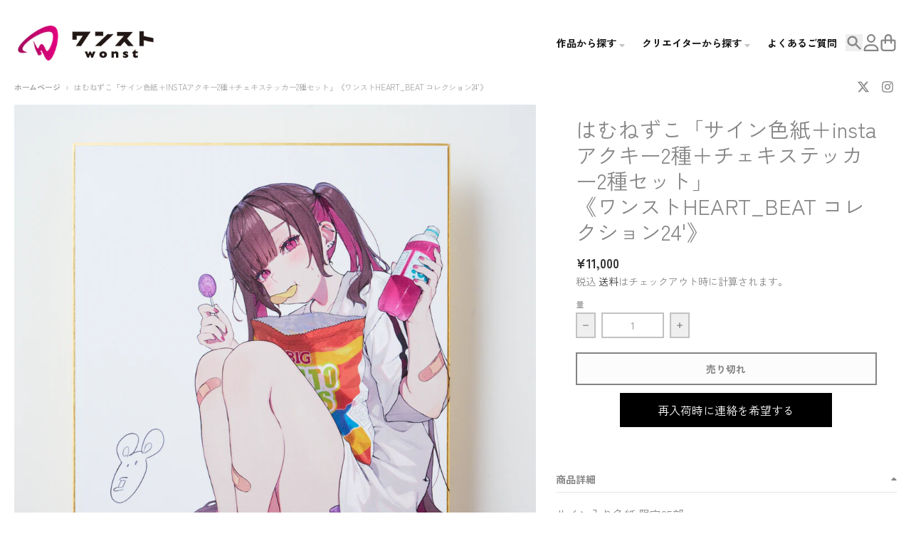

--- FILE ---
content_type: text/html; charset=utf-8
request_url: https://shop.wonder-story.jp/products/heart-beat_hamunezuko_signed-colored-paper
body_size: 47001
content:
<!doctype html>
<html class="no-js"
  lang="ja"
  dir="ltr"
  
>

 
  
  <head>

    <script async crossorigin fetchpriority="high" src="/cdn/shopifycloud/importmap-polyfill/es-modules-shim.2.4.0.js"></script>
<script type="application/vnd.locksmith+json" data-locksmith>{"version":"v254","locked":false,"initialized":true,"scope":"product","access_granted":true,"access_denied":false,"requires_customer":false,"manual_lock":false,"remote_lock":false,"has_timeout":false,"remote_rendered":null,"hide_resource":false,"hide_links_to_resource":false,"transparent":true,"locks":{"all":[],"opened":[]},"keys":[],"keys_signature":"b0f1a6a7c8c57ab4a9b88646ed47c2d900556c6c7ac5913c9cb2fba3b0b32936","state":{"template":"product","theme":147399442597,"product":"heart-beat_hamunezuko_signed-colored-paper","collection":null,"page":null,"blog":null,"article":null,"app":null},"now":1768926365,"path":"\/products\/heart-beat_hamunezuko_signed-colored-paper","locale_root_url":"\/","canonical_url":"https:\/\/shop.wonder-story.jp\/products\/heart-beat_hamunezuko_signed-colored-paper","customer_id":null,"customer_id_signature":"b0f1a6a7c8c57ab4a9b88646ed47c2d900556c6c7ac5913c9cb2fba3b0b32936","cart":null}</script><script data-locksmith>!function(){undefined;!function(){var s=window.Locksmith={},e=document.querySelector('script[type="application/vnd.locksmith+json"]'),n=e&&e.innerHTML;if(s.state={},s.util={},s.loading=!1,n)try{s.state=JSON.parse(n)}catch(d){}if(document.addEventListener&&document.querySelector){var o,a,i,t=[76,79,67,75,83,77,73,84,72,49,49],c=function(){a=t.slice(0)},l="style",r=function(e){e&&27!==e.keyCode&&"click"!==e.type||(document.removeEventListener("keydown",r),document.removeEventListener("click",r),o&&document.body.removeChild(o),o=null)};c(),document.addEventListener("keyup",function(e){if(e.keyCode===a[0]){if(clearTimeout(i),a.shift(),0<a.length)return void(i=setTimeout(c,1e3));c(),r(),(o=document.createElement("div"))[l].width="50%",o[l].maxWidth="1000px",o[l].height="85%",o[l].border="1px rgba(0, 0, 0, 0.2) solid",o[l].background="rgba(255, 255, 255, 0.99)",o[l].borderRadius="4px",o[l].position="fixed",o[l].top="50%",o[l].left="50%",o[l].transform="translateY(-50%) translateX(-50%)",o[l].boxShadow="0 2px 5px rgba(0, 0, 0, 0.3), 0 0 100vh 100vw rgba(0, 0, 0, 0.5)",o[l].zIndex="2147483645";var t=document.createElement("textarea");t.value=JSON.stringify(JSON.parse(n),null,2),t[l].border="none",t[l].display="block",t[l].boxSizing="border-box",t[l].width="100%",t[l].height="100%",t[l].background="transparent",t[l].padding="22px",t[l].fontFamily="monospace",t[l].fontSize="14px",t[l].color="#333",t[l].resize="none",t[l].outline="none",t.readOnly=!0,o.appendChild(t),document.body.appendChild(o),t.addEventListener("click",function(e){e.stopImmediatePropagation()}),t.select(),document.addEventListener("keydown",r),document.addEventListener("click",r)}})}s.isEmbedded=-1!==window.location.search.indexOf("_ab=0&_fd=0&_sc=1"),s.path=s.state.path||window.location.pathname,s.basePath=s.state.locale_root_url.concat("/apps/locksmith").replace(/^\/\//,"/"),s.reloading=!1,s.util.console=window.console||{log:function(){},error:function(){}},s.util.makeUrl=function(e,t){var n,o=s.basePath+e,a=[],i=s.cache();for(n in i)a.push(n+"="+encodeURIComponent(i[n]));for(n in t)a.push(n+"="+encodeURIComponent(t[n]));return s.state.customer_id&&(a.push("customer_id="+encodeURIComponent(s.state.customer_id)),a.push("customer_id_signature="+encodeURIComponent(s.state.customer_id_signature))),o+=(-1===o.indexOf("?")?"?":"&")+a.join("&")},s._initializeCallbacks=[],s.on=function(e,t){if("initialize"!==e)throw'Locksmith.on() currently only supports the "initialize" event';s._initializeCallbacks.push(t)},s.initializeSession=function(e){if(!s.isEmbedded){var t=!1,n=!0,o=!0;(e=e||{}).silent&&(o=n=!(t=!0)),s.ping({silent:t,spinner:n,reload:o,callback:function(){s._initializeCallbacks.forEach(function(e){e()})}})}},s.cache=function(e){var t={};try{var n=function a(e){return(document.cookie.match("(^|; )"+e+"=([^;]*)")||0)[2]};t=JSON.parse(decodeURIComponent(n("locksmith-params")||"{}"))}catch(d){}if(e){for(var o in e)t[o]=e[o];document.cookie="locksmith-params=; expires=Thu, 01 Jan 1970 00:00:00 GMT; path=/",document.cookie="locksmith-params="+encodeURIComponent(JSON.stringify(t))+"; path=/"}return t},s.cache.cart=s.state.cart,s.cache.cartLastSaved=null,s.params=s.cache(),s.util.reload=function(){s.reloading=!0;try{window.location.href=window.location.href.replace(/#.*/,"")}catch(d){s.util.console.error("Preferred reload method failed",d),window.location.reload()}},s.cache.saveCart=function(e){if(!s.cache.cart||s.cache.cart===s.cache.cartLastSaved)return e?e():null;var t=s.cache.cartLastSaved;s.cache.cartLastSaved=s.cache.cart,fetch("/cart/update.js",{method:"POST",headers:{"Content-Type":"application/json",Accept:"application/json"},body:JSON.stringify({attributes:{locksmith:s.cache.cart}})}).then(function(e){if(!e.ok)throw new Error("Cart update failed: "+e.status);return e.json()}).then(function(){e&&e()})["catch"](function(e){if(s.cache.cartLastSaved=t,!s.reloading)throw e})},s.util.spinnerHTML='<style>body{background:#FFF}@keyframes spin{from{transform:rotate(0deg)}to{transform:rotate(360deg)}}#loading{display:flex;width:100%;height:50vh;color:#777;align-items:center;justify-content:center}#loading .spinner{display:block;animation:spin 600ms linear infinite;position:relative;width:50px;height:50px}#loading .spinner-ring{stroke:currentColor;stroke-dasharray:100%;stroke-width:2px;stroke-linecap:round;fill:none}</style><div id="loading"><div class="spinner"><svg width="100%" height="100%"><svg preserveAspectRatio="xMinYMin"><circle class="spinner-ring" cx="50%" cy="50%" r="45%"></circle></svg></svg></div></div>',s.util.clobberBody=function(e){document.body.innerHTML=e},s.util.clobberDocument=function(e){e.responseText&&(e=e.responseText),document.documentElement&&document.removeChild(document.documentElement);var t=document.open("text/html","replace");t.writeln(e),t.close(),setTimeout(function(){var e=t.querySelector("[autofocus]");e&&e.focus()},100)},s.util.serializeForm=function(e){if(e&&"FORM"===e.nodeName){var t,n,o={};for(t=e.elements.length-1;0<=t;t-=1)if(""!==e.elements[t].name)switch(e.elements[t].nodeName){case"INPUT":switch(e.elements[t].type){default:case"text":case"hidden":case"password":case"button":case"reset":case"submit":o[e.elements[t].name]=e.elements[t].value;break;case"checkbox":case"radio":e.elements[t].checked&&(o[e.elements[t].name]=e.elements[t].value);break;case"file":}break;case"TEXTAREA":o[e.elements[t].name]=e.elements[t].value;break;case"SELECT":switch(e.elements[t].type){case"select-one":o[e.elements[t].name]=e.elements[t].value;break;case"select-multiple":for(n=e.elements[t].options.length-1;0<=n;n-=1)e.elements[t].options[n].selected&&(o[e.elements[t].name]=e.elements[t].options[n].value)}break;case"BUTTON":switch(e.elements[t].type){case"reset":case"submit":case"button":o[e.elements[t].name]=e.elements[t].value}}return o}},s.util.on=function(e,i,s,t){t=t||document;var c="locksmith-"+e+i,n=function(e){var t=e.target,n=e.target.parentElement,o=t&&t.className&&(t.className.baseVal||t.className)||"",a=n&&n.className&&(n.className.baseVal||n.className)||"";("string"==typeof o&&-1!==o.split(/\s+/).indexOf(i)||"string"==typeof a&&-1!==a.split(/\s+/).indexOf(i))&&!e[c]&&(e[c]=!0,s(e))};t.attachEvent?t.attachEvent(e,n):t.addEventListener(e,n,!1)},s.util.enableActions=function(e){s.util.on("click","locksmith-action",function(e){e.preventDefault();var t=e.target;t.dataset.confirmWith&&!confirm(t.dataset.confirmWith)||(t.disabled=!0,t.innerText=t.dataset.disableWith,s.post("/action",t.dataset.locksmithParams,{spinner:!1,type:"text",success:function(e){(e=JSON.parse(e.responseText)).message&&alert(e.message),s.util.reload()}}))},e)},s.util.inject=function(e,t){var n=["data","locksmith","append"];if(-1!==t.indexOf(n.join("-"))){var o=document.createElement("div");o.innerHTML=t,e.appendChild(o)}else e.innerHTML=t;var a,i,s=e.querySelectorAll("script");for(i=0;i<s.length;++i){a=s[i];var c=document.createElement("script");if(a.type&&(c.type=a.type),a.src)c.src=a.src;else{var l=document.createTextNode(a.innerHTML);c.appendChild(l)}e.appendChild(c)}var r=e.querySelector("[autofocus]");r&&r.focus()},s.post=function(e,t,n){!1!==(n=n||{}).spinner&&s.util.clobberBody(s.util.spinnerHTML);var o={};n.container===document?(o.layout=1,n.success=function(e){s.util.clobberDocument(e)}):n.container&&(o.layout=0,n.success=function(e){var t=document.getElementById(n.container);s.util.inject(t,e),t.id===t.firstChild.id&&t.parentElement.replaceChild(t.firstChild,t)}),n.form_type&&(t.form_type=n.form_type),n.include_layout_classes!==undefined&&(t.include_layout_classes=n.include_layout_classes),n.lock_id!==undefined&&(t.lock_id=n.lock_id),s.loading=!0;var a=s.util.makeUrl(e,o),i="json"===n.type||"text"===n.type;fetch(a,{method:"POST",headers:{"Content-Type":"application/json",Accept:i?"application/json":"text/html"},body:JSON.stringify(t)}).then(function(e){if(!e.ok)throw new Error("Request failed: "+e.status);return e.text()}).then(function(e){var t=n.success||s.util.clobberDocument;t(i?{responseText:e}:e)})["catch"](function(e){if(!s.reloading)if("dashboard.weglot.com"!==window.location.host){if(!n.silent)throw alert("Something went wrong! Please refresh and try again."),e;console.error(e)}else console.error(e)})["finally"](function(){s.loading=!1})},s.postResource=function(e,t){e.path=s.path,e.search=window.location.search,e.state=s.state,e.passcode&&(e.passcode=e.passcode.trim()),e.email&&(e.email=e.email.trim()),e.state.cart=s.cache.cart,e.locksmith_json=s.jsonTag,e.locksmith_json_signature=s.jsonTagSignature,s.post("/resource",e,t)},s.ping=function(e){if(!s.isEmbedded){e=e||{};var t=function(){e.reload?s.util.reload():"function"==typeof e.callback&&e.callback()};s.post("/ping",{path:s.path,search:window.location.search,state:s.state},{spinner:!!e.spinner,silent:"undefined"==typeof e.silent||e.silent,type:"text",success:function(e){e&&e.responseText?((e=JSON.parse(e.responseText)).messages&&0<e.messages.length&&s.showMessages(e.messages),e.cart&&s.cache.cart!==e.cart?(s.cache.cart=e.cart,s.cache.saveCart(function(){t(),e.cart&&e.cart.match(/^.+:/)&&s.util.reload()})):t()):console.error("[Locksmith] Invalid result in ping callback:",e)}})}},s.timeoutMonitor=function(){var e=s.cache.cart;s.ping({callback:function(){e!==s.cache.cart||setTimeout(function(){s.timeoutMonitor()},6e4)}})},s.showMessages=function(e){var t=document.createElement("div");t.style.position="fixed",t.style.left=0,t.style.right=0,t.style.bottom="-50px",t.style.opacity=0,t.style.background="#191919",t.style.color="#ddd",t.style.transition="bottom 0.2s, opacity 0.2s",t.style.zIndex=999999,t.innerHTML="        <style>          .locksmith-ab .locksmith-b { display: none; }          .locksmith-ab.toggled .locksmith-b { display: flex; }          .locksmith-ab.toggled .locksmith-a { display: none; }          .locksmith-flex { display: flex; flex-wrap: wrap; justify-content: space-between; align-items: center; padding: 10px 20px; }          .locksmith-message + .locksmith-message { border-top: 1px #555 solid; }          .locksmith-message a { color: inherit; font-weight: bold; }          .locksmith-message a:hover { color: inherit; opacity: 0.8; }          a.locksmith-ab-toggle { font-weight: inherit; text-decoration: underline; }          .locksmith-text { flex-grow: 1; }          .locksmith-cta { flex-grow: 0; text-align: right; }          .locksmith-cta button { transform: scale(0.8); transform-origin: left; }          .locksmith-cta > * { display: block; }          .locksmith-cta > * + * { margin-top: 10px; }          .locksmith-message a.locksmith-close { flex-grow: 0; text-decoration: none; margin-left: 15px; font-size: 30px; font-family: monospace; display: block; padding: 2px 10px; }                    @media screen and (max-width: 600px) {            .locksmith-wide-only { display: none !important; }            .locksmith-flex { padding: 0 15px; }            .locksmith-flex > * { margin-top: 5px; margin-bottom: 5px; }            .locksmith-cta { text-align: left; }          }                    @media screen and (min-width: 601px) {            .locksmith-narrow-only { display: none !important; }          }        </style>      "+e.map(function(e){return'<div class="locksmith-message">'+e+"</div>"}).join(""),document.body.appendChild(t),document.body.style.position="relative",document.body.parentElement.style.paddingBottom=t.offsetHeight+"px",setTimeout(function(){t.style.bottom=0,t.style.opacity=1},50),s.util.on("click","locksmith-ab-toggle",function(e){e.preventDefault();for(var t=e.target.parentElement;-1===t.className.split(" ").indexOf("locksmith-ab");)t=t.parentElement;-1!==t.className.split(" ").indexOf("toggled")?t.className=t.className.replace("toggled",""):t.className=t.className+" toggled"}),s.util.enableActions(t)}}()}();</script>
      <script data-locksmith>Locksmith.cache.cart=null</script>

  <script data-locksmith>Locksmith.jsonTag="{\"version\":\"v254\",\"locked\":false,\"initialized\":true,\"scope\":\"product\",\"access_granted\":true,\"access_denied\":false,\"requires_customer\":false,\"manual_lock\":false,\"remote_lock\":false,\"has_timeout\":false,\"remote_rendered\":null,\"hide_resource\":false,\"hide_links_to_resource\":false,\"transparent\":true,\"locks\":{\"all\":[],\"opened\":[]},\"keys\":[],\"keys_signature\":\"b0f1a6a7c8c57ab4a9b88646ed47c2d900556c6c7ac5913c9cb2fba3b0b32936\",\"state\":{\"template\":\"product\",\"theme\":147399442597,\"product\":\"heart-beat_hamunezuko_signed-colored-paper\",\"collection\":null,\"page\":null,\"blog\":null,\"article\":null,\"app\":null},\"now\":1768926365,\"path\":\"\\\/products\\\/heart-beat_hamunezuko_signed-colored-paper\",\"locale_root_url\":\"\\\/\",\"canonical_url\":\"https:\\\/\\\/shop.wonder-story.jp\\\/products\\\/heart-beat_hamunezuko_signed-colored-paper\",\"customer_id\":null,\"customer_id_signature\":\"b0f1a6a7c8c57ab4a9b88646ed47c2d900556c6c7ac5913c9cb2fba3b0b32936\",\"cart\":null}";Locksmith.jsonTagSignature="cedd0d534d22fd2fa4020b72fd8852173be639b7cbe80492b4fab4772ee949f3"</script>
    <!-- Google tag (gtag.js) -->
<script async src="https://www.googletagmanager.com/gtag/js?id=AW-17875907595"></script>
<script>
  window.dataLayer = window.dataLayer || [];
  function gtag(){dataLayer.push(arguments);}
  gtag('js', new Date());

  gtag('config', 'AW-17875907595');
</script>


    <meta charset="utf-8">
    <meta name="theme-color" content="#333333">
    <link rel="canonical" href="https://shop.wonder-story.jp/products/heart-beat_hamunezuko_signed-colored-paper">
    <meta name="google-site-verification" content="ujSrUw5FgO_bOXxYWRw6Lep3Dj_zXGs8xjsO2bWUA38" />
    <meta http-equiv="X-UA-Compatible" content="IE=edge,chrome=1">
    <meta name="viewport" content="width=device-width,initial-scale=1" viewport-fit="cover">
    <meta name="theme-color" content="">
    <link rel="canonical" href="https://shop.wonder-story.jp/products/heart-beat_hamunezuko_signed-colored-paper">
    <link rel="preconnect" href="https://fonts.googleapis.com">
    <link rel="preconnect" href="https://fonts.gstatic.com" crossorigin>
    <script src="https://code.jquery.com/jquery-3.6.0.min.js"></script>
　　<script src="https://example.com/script.js"></script>
   <link href="//shop.wonder-story.jp/cdn/shop/t/67/assets/slick.css?v=98340474046176884051752235260" rel="stylesheet" type="text/css" media="all" />
   <link href="//shop.wonder-story.jp/cdn/shop/t/67/assets/slick-theme.css?v=182920514105610515081751953732" rel="stylesheet" type="text/css" media="all" />
   <script src="//shop.wonder-story.jp/cdn/shop/t/67/assets/slick.min.js?v=71779134894361685811752235228" type="text/javascript"></script>
<link rel="preconnect" href="https://fonts.shopifycdn.com" crossorigin><script type="importmap">
{
  "imports": {
    "components/cart-agreement": "//shop.wonder-story.jp/cdn/shop/t/67/assets/cart-agreement.js?v=2858882628390291301749719850",
    "components/cart-items": "//shop.wonder-story.jp/cdn/shop/t/67/assets/cart-items.js?v=92724733266822398551749719850",
    "components/cart-note": "//shop.wonder-story.jp/cdn/shop/t/67/assets/cart-note.js?v=95310824290391213891749719850",
    "components/cart-notification": "//shop.wonder-story.jp/cdn/shop/t/67/assets/cart-notification.js?v=12044990686471908041749719850",
    "components/cart-remove-button": "//shop.wonder-story.jp/cdn/shop/t/67/assets/cart-remove-button.js?v=23785376165885215641749719850",
    "components/collection-drawer": "//shop.wonder-story.jp/cdn/shop/t/67/assets/collection-drawer.js?v=40564379858355380991749719850",
    "components/collection-slider-component": "//shop.wonder-story.jp/cdn/shop/t/67/assets/collection-slider-component.js?v=38373057864927748711749719850",
    "components/collection-sort": "//shop.wonder-story.jp/cdn/shop/t/67/assets/collection-sort.js?v=152851361272730628331749719850",
    "components/disclosure-form": "//shop.wonder-story.jp/cdn/shop/t/67/assets/disclosure-form.js?v=112701864687593093371749719850",
    "components/disclosure-item": "//shop.wonder-story.jp/cdn/shop/t/67/assets/disclosure-item.js?v=142522642314906250751749719850",
    "components/disclosure-menu": "//shop.wonder-story.jp/cdn/shop/t/67/assets/disclosure-menu.js?v=118131813480392717351749719850",
    "components/filter-button": "//shop.wonder-story.jp/cdn/shop/t/67/assets/filter-button.js?v=4011960302951008551749719850",
    "components/filter-remove": "//shop.wonder-story.jp/cdn/shop/t/67/assets/filter-remove.js?v=92089437190687240471749719850",
    "components/gift-card-recipient": "//shop.wonder-story.jp/cdn/shop/t/67/assets/gift-card-recipient.js?v=35430722468549382391749719850",
    "components/header-section": "//shop.wonder-story.jp/cdn/shop/t/67/assets/header-section.js?v=110447127728433559241749719850",
    "components/header-top-section": "//shop.wonder-story.jp/cdn/shop/t/67/assets/header-top-section.js?v=48729478558050014741749719850",
    "components/looks-item": "//shop.wonder-story.jp/cdn/shop/t/67/assets/looks-item.js?v=26918120689698131751749719850",
    "components/map-object": "//shop.wonder-story.jp/cdn/shop/t/67/assets/map-object.js?v=135586813141825047571749719851",
    "components/media-slideshow": "//shop.wonder-story.jp/cdn/shop/t/67/assets/media-slideshow.js?v=174506362282798429261749719851",
    "components/modal-predictive-search": "//shop.wonder-story.jp/cdn/shop/t/67/assets/modal-predictive-search.js?v=34559312376726628231749719851",
    "components/password-modal": "//shop.wonder-story.jp/cdn/shop/t/67/assets/password-modal.js?v=3540315291419679341749719851",
    "components/pickup-availability": "//shop.wonder-story.jp/cdn/shop/t/67/assets/pickup-availability.js?v=40352678091114229171749719851",
    "components/pickup-availability-drawer": "//shop.wonder-story.jp/cdn/shop/t/67/assets/pickup-availability-drawer.js?v=156906576355901780311749719851",
    "components/popup-modal": "//shop.wonder-story.jp/cdn/shop/t/67/assets/popup-modal.js?v=101577933603455078221749719851",
    "components/predictive-search": "//shop.wonder-story.jp/cdn/shop/t/67/assets/predictive-search.js?v=149279219371924977981749719851",
    "components/product-card": "//shop.wonder-story.jp/cdn/shop/t/67/assets/product-card.js?v=3590946611185510811749719851",
    "components/product-details-modal": "//shop.wonder-story.jp/cdn/shop/t/67/assets/product-details-modal.js?v=49244414836865921341749719851",
    "components/product-form": "//shop.wonder-story.jp/cdn/shop/t/67/assets/product-form.js?v=50308066474334482821749719851",
    "components/product-model": "//shop.wonder-story.jp/cdn/shop/t/67/assets/product-model.js?v=141750140143149600281749719851",
    "components/product-recommendations": "//shop.wonder-story.jp/cdn/shop/t/67/assets/product-recommendations.js?v=180536028877256204621749719851",
    "components/promo-section": "//shop.wonder-story.jp/cdn/shop/t/67/assets/promo-section.js?v=181582618838034264891749719851",
    "components/quantity-select": "//shop.wonder-story.jp/cdn/shop/t/67/assets/quantity-select.js?v=17952230826246186651749719851",
    "components/slideshow-component": "//shop.wonder-story.jp/cdn/shop/t/67/assets/slideshow-component.js?v=160150954975578609091749719851",
    "components/swatch-radios": "//shop.wonder-story.jp/cdn/shop/t/67/assets/swatch-radios.js?v=135894832401389106081749719851",
    "components/testimonials-component": "//shop.wonder-story.jp/cdn/shop/t/67/assets/testimonials-component.js?v=3972962289584583571749719851",
    "components/variant-radios": "//shop.wonder-story.jp/cdn/shop/t/67/assets/variant-radios.js?v=17859053405788981041749719851",
    "components/variant-selects": "//shop.wonder-story.jp/cdn/shop/t/67/assets/variant-selects.js?v=5480191208699898401749719851",
    "components/video-background": "//shop.wonder-story.jp/cdn/shop/t/67/assets/video-background.js?v=12301135160131509811749719851",
    "components/video-background-object": "//shop.wonder-story.jp/cdn/shop/t/67/assets/video-background-object.js?v=16347035729279509881749719851",
    "components/video-object": "//shop.wonder-story.jp/cdn/shop/t/67/assets/video-object.js?v=179894101922622121691749719851",
    "general/customers": "//shop.wonder-story.jp/cdn/shop/t/67/assets/customers.js?v=104393901679221634451749719850",
    "general/main": "//shop.wonder-story.jp/cdn/shop/t/67/assets/main.js?v=92153878624244388461749719851",
    "helpers/customer-address": "//shop.wonder-story.jp/cdn/shop/t/67/assets/customer-address.js?v=42099223200601407911749719850",
    "helpers/shopify-common": "//shop.wonder-story.jp/cdn/shop/t/67/assets/shopify-common.js?v=79580595375328812771749719851",
    "main/modulepreload-polyfill": "//shop.wonder-story.jp/cdn/shop/t/67/assets/modulepreload-polyfill.js?v=79640004847089388481749719851",
    "vendors/focus-trap.esm": "//shop.wonder-story.jp/cdn/shop/t/67/assets/focus-trap.esm.js?v=171390341577938931471749719850",
    "vendors/index.es": "//shop.wonder-story.jp/cdn/shop/t/67/assets/index.es.js?v=118362758773620614641749719850",
    "vendors/index.esm": "//shop.wonder-story.jp/cdn/shop/t/67/assets/index.esm.js?v=113784740989429153021749719850",
    "vendors/js.cookie": "//shop.wonder-story.jp/cdn/shop/t/67/assets/js.cookie.js?v=10888410624023819241749719850",
    "vendors/splide.esm": "//shop.wonder-story.jp/cdn/shop/t/67/assets/splide.esm.js?v=145379555060010296531749719851",
    "vendors/vidim": "//shop.wonder-story.jp/cdn/shop/t/67/assets/vidim.js?v=31191223605446200551749719851"
  }
}
</script><script>
  window.theme = {
    shopUrl: 'https://shop.wonder-story.jp',
    routes: {
      root_url: '/',
      account_url: '/account',
      account_login_url: '/account/login',
      account_logout_url: '/account/logout',
      account_recover_url: '/account/recover',
      account_register_url: '/account/register',
      account_addresses_url: '/account/addresses',
      collections_url: '/collections',
      all_products_collection_url: '/collections/all',
      search_url: '/search',
      cart_url: '/cart',
      cart_update_url: '/cart/update',
      cart_add_url: '/cart/add',
      cart_change_url: '/cart/change',
      cart_clear_url: '/cart/clear',
      product_recommendations_url: '/recommendations/products',
      predictive_search_url: '/search/suggest'
    },
    info: { name: 'District' },
    strings: {
      addToCart: `カートに追加する`,
      preOrder: `予約注文`,
      soldOut: `売り切れ`,
      unavailable: `利用できません`,
      addressError: `そのアドレスの検索中にエラーが発生しました`,
      addressNoResults: `そのアドレスの結果はありません`,
      addressQueryLimit: `GoogleAPIの使用制限を超えました。<a href="https://developers.google.com/maps/premium/usage-limits">プレミアムプラン</a>へのアップグレードを検討してください 。`,
      authError: `Googleマップアカウントの認証に問題がありました。`,
      unitPrice: `単価`,
      unitPriceSeparator: `あたり`,
      previous: `前のスライド`,
      next: `次のスライド`,
    },
    cartStrings: {
      error: `カートをアップデートするときにエラーが発生しました。もう一度お試しください。`,
      quantityError: `カートに追加できるのは、このアイテムの[quantity]のみです。`,
    },
    accessiblityStrings: {
      giftCardRecipientExpanded: `ギフト カードの受取人フォームの展開`,
      giftCardRecipientCollapsed: `ギフト カードの受取人フォームが折りたたまれている`,
    },
    pageType: `product`,
    customer: false,
    moneyFormat: "¥{{amount_no_decimals}}",
    ajaxCartEnable: true,
    cartData: {"note":null,"attributes":{},"original_total_price":0,"total_price":0,"total_discount":0,"total_weight":0.0,"item_count":0,"items":[],"requires_shipping":false,"currency":"JPY","items_subtotal_price":0,"cart_level_discount_applications":[],"checkout_charge_amount":0},
    mobileBreakpoint: 768,
    packages: [],
    market: "jp",
  };
  // Publish / Subscribe
  const PUB_SUB_EVENTS = {
    cartUpdate: 'cart-update',
    quantityUpdate: 'quantity-update',
    variantChange: 'variant-change',
    cartError: 'cart-error',
    sectionRefreshed: 'section-refreshed',
  };
  const SECTION_REFRESHED_RESOURCE_TYPE = {
    product: 'product'
  }
  let subscribers = {};

  function subscribe(eventName, callback) {
    if (subscribers[eventName] === undefined) {
      subscribers[eventName] = [];
    }

    subscribers[eventName] = [...subscribers[eventName], callback];

    return function unsubscribe() {
      subscribers[eventName] = subscribers[eventName].filter((cb) => {
        return cb !== callback;
      });
    };
  }

  function publish(eventName, data) {
    if (subscribers[eventName]) {
      subscribers[eventName].forEach((callback) => {
        callback(data);
      });
    }
  }
  document.documentElement.className = document.documentElement.className.replace('no-js', 'js');
</script>


  <script src="//shop.wonder-story.jp/cdn/shop/t/67/assets/main.js?v=92153878624244388461749719851" type="module" crossorigin="anonymous"></script>
  <link rel="modulepreload" href="//shop.wonder-story.jp/cdn/shop/t/67/assets/modulepreload-polyfill.js?v=79640004847089388481749719851" crossorigin="anonymous">

<link rel="apple-touch-icon" sizes="180x180" href="//shop.wonder-story.jp/cdn/shop/files/20230616.png?crop=center&height=180&v=1690521553&width=180">
      <link rel="icon" type="image/png" href="//shop.wonder-story.jp/cdn/shop/files/20230616.png?crop=center&height=32&v=1690521553&width=32"><title>はむねずこ「サイン色紙＋instaアクキー＋チェキステッカー」《ワンストHEART_BEAT コレクション24&#39;》</title><meta name="description" content="サイン入り色紙 限定25部+Instaアクキー2種＋チェキステッカー2種W273×H242mm机の上や窓際などのお部屋に飾ってお楽しみいただけます※ グッズの発送のご案内※ グッズの発送のご案内 ※５月末より順次発送予定コンビニでの現金支払い対応Amazon Payも利用可能※商品売上からロイヤリティとしてクリエイターへ還元※【はむねずこさんの《ワンストHEART_BEAT コレクション24&#39;》商品一覧はこちら】">
<meta property="og:site_name" content="ワンスト オンラインショップ">
<meta property="og:url" content="https://shop.wonder-story.jp/products/heart-beat_hamunezuko_signed-colored-paper"><meta property="og:title" content="はむねずこ「サイン色紙＋instaアクキー＋チェキステッカー」《ワンストHEART_BEAT コレクション24&#39;》">
<meta property="og:type" content="product">
<meta property="og:description" content="サイン入り色紙 限定25部+Instaアクキー2種＋チェキステッカー2種W273×H242mm机の上や窓際などのお部屋に飾ってお楽しみいただけます※ グッズの発送のご案内※ グッズの発送のご案内 ※５月末より順次発送予定コンビニでの現金支払い対応Amazon Payも利用可能※商品売上からロイヤリティとしてクリエイターへ還元※【はむねずこさんの《ワンストHEART_BEAT コレクション24&#39;》商品一覧はこちら】">
<meta property="og:image" content="http://shop.wonder-story.jp/cdn/shop/products/heart-beat_hamunezuko_signed-colored-paper_01_576f9083-33db-4916-9e6d-e6fe876149e6.png?v=1709910979">
<meta property="og:image:secure_url" content="https://shop.wonder-story.jp/cdn/shop/products/heart-beat_hamunezuko_signed-colored-paper_01_576f9083-33db-4916-9e6d-e6fe876149e6.png?v=1709910979">
<meta property="og:image:width" content="1200">
  <meta property="og:image:height" content="1200"><meta property="og:price:amount" content="11,000">
<meta property="og:price:currency" content="JPY">
<meta name="twitter:card" content="summary_large_image"><meta name="twitter:title" content="はむねずこ「サイン色紙＋instaアクキー＋チェキステッカー」《ワンストHEART_BEAT コレクション24&#39;》">
<meta name="twitter:description" content="サイン入り色紙 限定25部+Instaアクキー2種＋チェキステッカー2種W273×H242mm机の上や窓際などのお部屋に飾ってお楽しみいただけます※ グッズの発送のご案内※ グッズの発送のご案内 ※５月末より順次発送予定コンビニでの現金支払い対応Amazon Payも利用可能※商品売上からロイヤリティとしてクリエイターへ還元※【はむねずこさんの《ワンストHEART_BEAT コレクション24&#39;》商品一覧はこちら】">
<script>window.performance && window.performance.mark && window.performance.mark('shopify.content_for_header.start');</script><meta name="google-site-verification" content="n-iSRKSkCMCOlWa-LLhUJWDsRLa0UVxl6oNnQZhYcog">
<meta name="facebook-domain-verification" content="7thc4km113rvo8msoernt2gdskpf40">
<meta id="shopify-digital-wallet" name="shopify-digital-wallet" content="/41184886949/digital_wallets/dialog">
<meta name="shopify-checkout-api-token" content="32e78df97efc3e670353623704c24f8f">
<link rel="alternate" type="application/json+oembed" href="https://shop.wonder-story.jp/products/heart-beat_hamunezuko_signed-colored-paper.oembed">
<script async="async" src="/checkouts/internal/preloads.js?locale=ja-JP"></script>
<script id="apple-pay-shop-capabilities" type="application/json">{"shopId":41184886949,"countryCode":"JP","currencyCode":"JPY","merchantCapabilities":["supports3DS"],"merchantId":"gid:\/\/shopify\/Shop\/41184886949","merchantName":"ワンスト オンラインショップ","requiredBillingContactFields":["postalAddress","email","phone"],"requiredShippingContactFields":["postalAddress","email","phone"],"shippingType":"shipping","supportedNetworks":["visa","masterCard","amex","jcb","discover"],"total":{"type":"pending","label":"ワンスト オンラインショップ","amount":"1.00"},"shopifyPaymentsEnabled":true,"supportsSubscriptions":true}</script>
<script id="shopify-features" type="application/json">{"accessToken":"32e78df97efc3e670353623704c24f8f","betas":["rich-media-storefront-analytics"],"domain":"shop.wonder-story.jp","predictiveSearch":false,"shopId":41184886949,"locale":"ja"}</script>
<script>var Shopify = Shopify || {};
Shopify.shop = "tohakusha.myshopify.com";
Shopify.locale = "ja";
Shopify.currency = {"active":"JPY","rate":"1.0"};
Shopify.country = "JP";
Shopify.theme = {"name":"District","id":147399442597,"schema_name":"District","schema_version":"5.0.5","theme_store_id":735,"role":"main"};
Shopify.theme.handle = "null";
Shopify.theme.style = {"id":null,"handle":null};
Shopify.cdnHost = "shop.wonder-story.jp/cdn";
Shopify.routes = Shopify.routes || {};
Shopify.routes.root = "/";</script>
<script type="module">!function(o){(o.Shopify=o.Shopify||{}).modules=!0}(window);</script>
<script>!function(o){function n(){var o=[];function n(){o.push(Array.prototype.slice.apply(arguments))}return n.q=o,n}var t=o.Shopify=o.Shopify||{};t.loadFeatures=n(),t.autoloadFeatures=n()}(window);</script>
<script id="shop-js-analytics" type="application/json">{"pageType":"product"}</script>
<script defer="defer" async type="module" src="//shop.wonder-story.jp/cdn/shopifycloud/shop-js/modules/v2/client.init-shop-cart-sync_PyU3Cxph.ja.esm.js"></script>
<script defer="defer" async type="module" src="//shop.wonder-story.jp/cdn/shopifycloud/shop-js/modules/v2/chunk.common_3XpQ5sgE.esm.js"></script>
<script type="module">
  await import("//shop.wonder-story.jp/cdn/shopifycloud/shop-js/modules/v2/client.init-shop-cart-sync_PyU3Cxph.ja.esm.js");
await import("//shop.wonder-story.jp/cdn/shopifycloud/shop-js/modules/v2/chunk.common_3XpQ5sgE.esm.js");

  window.Shopify.SignInWithShop?.initShopCartSync?.({"fedCMEnabled":true,"windoidEnabled":true});

</script>
<script>(function() {
  var isLoaded = false;
  function asyncLoad() {
    if (isLoaded) return;
    isLoaded = true;
    var urls = ["\/\/swymv3free-01.azureedge.net\/code\/swym-shopify.js?shop=tohakusha.myshopify.com","https:\/\/cdn.weglot.com\/weglot_script_tag.js?shop=tohakusha.myshopify.com"];
    for (var i = 0; i < urls.length; i++) {
      var s = document.createElement('script');
      s.type = 'text/javascript';
      s.async = true;
      s.src = urls[i];
      var x = document.getElementsByTagName('script')[0];
      x.parentNode.insertBefore(s, x);
    }
  };
  if(window.attachEvent) {
    window.attachEvent('onload', asyncLoad);
  } else {
    window.addEventListener('load', asyncLoad, false);
  }
})();</script>
<script id="__st">var __st={"a":41184886949,"offset":32400,"reqid":"77384bef-4846-457f-b342-f31a2c6ecd3d-1768926365","pageurl":"shop.wonder-story.jp\/products\/heart-beat_hamunezuko_signed-colored-paper","u":"5d0cf4f24834","p":"product","rtyp":"product","rid":8451509780645};</script>
<script>window.ShopifyPaypalV4VisibilityTracking = true;</script>
<script id="captcha-bootstrap">!function(){'use strict';const t='contact',e='account',n='new_comment',o=[[t,t],['blogs',n],['comments',n],[t,'customer']],c=[[e,'customer_login'],[e,'guest_login'],[e,'recover_customer_password'],[e,'create_customer']],r=t=>t.map((([t,e])=>`form[action*='/${t}']:not([data-nocaptcha='true']) input[name='form_type'][value='${e}']`)).join(','),a=t=>()=>t?[...document.querySelectorAll(t)].map((t=>t.form)):[];function s(){const t=[...o],e=r(t);return a(e)}const i='password',u='form_key',d=['recaptcha-v3-token','g-recaptcha-response','h-captcha-response',i],f=()=>{try{return window.sessionStorage}catch{return}},m='__shopify_v',_=t=>t.elements[u];function p(t,e,n=!1){try{const o=window.sessionStorage,c=JSON.parse(o.getItem(e)),{data:r}=function(t){const{data:e,action:n}=t;return t[m]||n?{data:e,action:n}:{data:t,action:n}}(c);for(const[e,n]of Object.entries(r))t.elements[e]&&(t.elements[e].value=n);n&&o.removeItem(e)}catch(o){console.error('form repopulation failed',{error:o})}}const l='form_type',E='cptcha';function T(t){t.dataset[E]=!0}const w=window,h=w.document,L='Shopify',v='ce_forms',y='captcha';let A=!1;((t,e)=>{const n=(g='f06e6c50-85a8-45c8-87d0-21a2b65856fe',I='https://cdn.shopify.com/shopifycloud/storefront-forms-hcaptcha/ce_storefront_forms_captcha_hcaptcha.v1.5.2.iife.js',D={infoText:'hCaptchaによる保護',privacyText:'プライバシー',termsText:'利用規約'},(t,e,n)=>{const o=w[L][v],c=o.bindForm;if(c)return c(t,g,e,D).then(n);var r;o.q.push([[t,g,e,D],n]),r=I,A||(h.body.append(Object.assign(h.createElement('script'),{id:'captcha-provider',async:!0,src:r})),A=!0)});var g,I,D;w[L]=w[L]||{},w[L][v]=w[L][v]||{},w[L][v].q=[],w[L][y]=w[L][y]||{},w[L][y].protect=function(t,e){n(t,void 0,e),T(t)},Object.freeze(w[L][y]),function(t,e,n,w,h,L){const[v,y,A,g]=function(t,e,n){const i=e?o:[],u=t?c:[],d=[...i,...u],f=r(d),m=r(i),_=r(d.filter((([t,e])=>n.includes(e))));return[a(f),a(m),a(_),s()]}(w,h,L),I=t=>{const e=t.target;return e instanceof HTMLFormElement?e:e&&e.form},D=t=>v().includes(t);t.addEventListener('submit',(t=>{const e=I(t);if(!e)return;const n=D(e)&&!e.dataset.hcaptchaBound&&!e.dataset.recaptchaBound,o=_(e),c=g().includes(e)&&(!o||!o.value);(n||c)&&t.preventDefault(),c&&!n&&(function(t){try{if(!f())return;!function(t){const e=f();if(!e)return;const n=_(t);if(!n)return;const o=n.value;o&&e.removeItem(o)}(t);const e=Array.from(Array(32),(()=>Math.random().toString(36)[2])).join('');!function(t,e){_(t)||t.append(Object.assign(document.createElement('input'),{type:'hidden',name:u})),t.elements[u].value=e}(t,e),function(t,e){const n=f();if(!n)return;const o=[...t.querySelectorAll(`input[type='${i}']`)].map((({name:t})=>t)),c=[...d,...o],r={};for(const[a,s]of new FormData(t).entries())c.includes(a)||(r[a]=s);n.setItem(e,JSON.stringify({[m]:1,action:t.action,data:r}))}(t,e)}catch(e){console.error('failed to persist form',e)}}(e),e.submit())}));const S=(t,e)=>{t&&!t.dataset[E]&&(n(t,e.some((e=>e===t))),T(t))};for(const o of['focusin','change'])t.addEventListener(o,(t=>{const e=I(t);D(e)&&S(e,y())}));const B=e.get('form_key'),M=e.get(l),P=B&&M;t.addEventListener('DOMContentLoaded',(()=>{const t=y();if(P)for(const e of t)e.elements[l].value===M&&p(e,B);[...new Set([...A(),...v().filter((t=>'true'===t.dataset.shopifyCaptcha))])].forEach((e=>S(e,t)))}))}(h,new URLSearchParams(w.location.search),n,t,e,['guest_login'])})(!0,!0)}();</script>
<script integrity="sha256-4kQ18oKyAcykRKYeNunJcIwy7WH5gtpwJnB7kiuLZ1E=" data-source-attribution="shopify.loadfeatures" defer="defer" src="//shop.wonder-story.jp/cdn/shopifycloud/storefront/assets/storefront/load_feature-a0a9edcb.js" crossorigin="anonymous"></script>
<script data-source-attribution="shopify.dynamic_checkout.dynamic.init">var Shopify=Shopify||{};Shopify.PaymentButton=Shopify.PaymentButton||{isStorefrontPortableWallets:!0,init:function(){window.Shopify.PaymentButton.init=function(){};var t=document.createElement("script");t.src="https://shop.wonder-story.jp/cdn/shopifycloud/portable-wallets/latest/portable-wallets.ja.js",t.type="module",document.head.appendChild(t)}};
</script>
<script data-source-attribution="shopify.dynamic_checkout.buyer_consent">
  function portableWalletsHideBuyerConsent(e){var t=document.getElementById("shopify-buyer-consent"),n=document.getElementById("shopify-subscription-policy-button");t&&n&&(t.classList.add("hidden"),t.setAttribute("aria-hidden","true"),n.removeEventListener("click",e))}function portableWalletsShowBuyerConsent(e){var t=document.getElementById("shopify-buyer-consent"),n=document.getElementById("shopify-subscription-policy-button");t&&n&&(t.classList.remove("hidden"),t.removeAttribute("aria-hidden"),n.addEventListener("click",e))}window.Shopify?.PaymentButton&&(window.Shopify.PaymentButton.hideBuyerConsent=portableWalletsHideBuyerConsent,window.Shopify.PaymentButton.showBuyerConsent=portableWalletsShowBuyerConsent);
</script>
<script>
  function portableWalletsCleanup(e){e&&e.src&&console.error("Failed to load portable wallets script "+e.src);var t=document.querySelectorAll("shopify-accelerated-checkout .shopify-payment-button__skeleton, shopify-accelerated-checkout-cart .wallet-cart-button__skeleton"),e=document.getElementById("shopify-buyer-consent");for(let e=0;e<t.length;e++)t[e].remove();e&&e.remove()}function portableWalletsNotLoadedAsModule(e){e instanceof ErrorEvent&&"string"==typeof e.message&&e.message.includes("import.meta")&&"string"==typeof e.filename&&e.filename.includes("portable-wallets")&&(window.removeEventListener("error",portableWalletsNotLoadedAsModule),window.Shopify.PaymentButton.failedToLoad=e,"loading"===document.readyState?document.addEventListener("DOMContentLoaded",window.Shopify.PaymentButton.init):window.Shopify.PaymentButton.init())}window.addEventListener("error",portableWalletsNotLoadedAsModule);
</script>

<script type="module" src="https://shop.wonder-story.jp/cdn/shopifycloud/portable-wallets/latest/portable-wallets.ja.js" onError="portableWalletsCleanup(this)" crossorigin="anonymous"></script>
<script nomodule>
  document.addEventListener("DOMContentLoaded", portableWalletsCleanup);
</script>

<link id="shopify-accelerated-checkout-styles" rel="stylesheet" media="screen" href="https://shop.wonder-story.jp/cdn/shopifycloud/portable-wallets/latest/accelerated-checkout-backwards-compat.css" crossorigin="anonymous">
<style id="shopify-accelerated-checkout-cart">
        #shopify-buyer-consent {
  margin-top: 1em;
  display: inline-block;
  width: 100%;
}

#shopify-buyer-consent.hidden {
  display: none;
}

#shopify-subscription-policy-button {
  background: none;
  border: none;
  padding: 0;
  text-decoration: underline;
  font-size: inherit;
  cursor: pointer;
}

#shopify-subscription-policy-button::before {
  box-shadow: none;
}

      </style>

<script>window.performance && window.performance.mark && window.performance.mark('shopify.content_for_header.end');</script>
<style data-shopify>
@font-face {
  font-family: "Zen Kaku Gothic New";
  font-weight: 400;
  font-style: normal;
  font-display: swap;
  src: url("//shop.wonder-story.jp/cdn/fonts/zen_kaku_gothic_new/zenkakugothicnew_n4.04cfb790a87c2fa56f40f47191b8c05620cc5b9c.woff2") format("woff2"),
       url("//shop.wonder-story.jp/cdn/fonts/zen_kaku_gothic_new/zenkakugothicnew_n4.9496f4244fdde226f75f70707742d1f64ea52225.woff") format("woff");
}
@font-face {
  font-family: "Zen Kaku Gothic New";
  font-weight: 700;
  font-style: normal;
  font-display: swap;
  src: url("//shop.wonder-story.jp/cdn/fonts/zen_kaku_gothic_new/zenkakugothicnew_n7.c629355112e2c4394bf64889a68f5ace346cfdd0.woff2") format("woff2"),
       url("//shop.wonder-story.jp/cdn/fonts/zen_kaku_gothic_new/zenkakugothicnew_n7.42126078c22414f8c87e00eff728b3e0216214d7.woff") format("woff");
}
@font-face {
  font-family: "Zen Kaku Gothic New";
  font-weight: 400;
  font-style: normal;
  font-display: swap;
  src: url("//shop.wonder-story.jp/cdn/fonts/zen_kaku_gothic_new/zenkakugothicnew_n4.04cfb790a87c2fa56f40f47191b8c05620cc5b9c.woff2") format("woff2"),
       url("//shop.wonder-story.jp/cdn/fonts/zen_kaku_gothic_new/zenkakugothicnew_n4.9496f4244fdde226f75f70707742d1f64ea52225.woff") format("woff");
}
@font-face {
  font-family: "Zen Kaku Gothic New";
  font-weight: 700;
  font-style: normal;
  font-display: swap;
  src: url("//shop.wonder-story.jp/cdn/fonts/zen_kaku_gothic_new/zenkakugothicnew_n7.c629355112e2c4394bf64889a68f5ace346cfdd0.woff2") format("woff2"),
       url("//shop.wonder-story.jp/cdn/fonts/zen_kaku_gothic_new/zenkakugothicnew_n7.42126078c22414f8c87e00eff728b3e0216214d7.woff") format("woff");
}
@font-face {
  font-family: "Zen Kaku Gothic New";
  font-weight: 400;
  font-style: normal;
  font-display: swap;
  src: url("//shop.wonder-story.jp/cdn/fonts/zen_kaku_gothic_new/zenkakugothicnew_n4.04cfb790a87c2fa56f40f47191b8c05620cc5b9c.woff2") format("woff2"),
       url("//shop.wonder-story.jp/cdn/fonts/zen_kaku_gothic_new/zenkakugothicnew_n4.9496f4244fdde226f75f70707742d1f64ea52225.woff") format("woff");
}
@font-face {
  font-family: "Zen Kaku Gothic New";
  font-weight: 700;
  font-style: normal;
  font-display: swap;
  src: url("//shop.wonder-story.jp/cdn/fonts/zen_kaku_gothic_new/zenkakugothicnew_n7.c629355112e2c4394bf64889a68f5ace346cfdd0.woff2") format("woff2"),
       url("//shop.wonder-story.jp/cdn/fonts/zen_kaku_gothic_new/zenkakugothicnew_n7.42126078c22414f8c87e00eff728b3e0216214d7.woff") format("woff");
}
:root {
    --base-font-size: 16px;
    --body-font-family: "Zen Kaku Gothic New", sans-serif;
    --heading-font-family: "Zen Kaku Gothic New", sans-serif;
    --navigation-font-family: "Zen Kaku Gothic New", sans-serif;
    --body-style: normal;
    --body-weight: 400;
    --body-weight-bolder: 700;
    --heading-style: normal;
    --heading-weight: 400;
    --heading-weight-bolder: 700;
    --heading-capitalize: none;
    --navigation-style: normal;
    --navigation-weight: 400;
    --navigation-weight-bolder: 700;--primary-text-color: #878585;
    --primary-title-color: #878585;
    --primary-accent-color: #333333;
    --primary-accent-color-80: rgba(51, 51, 51, 0.8);
    --primary-accent-text-color: #ffffff;
    --primary-background-color: #ffffff;
    --primary-background-color-75: rgba(255, 255, 255, 0.8);
    --primary-secondary-background-color: #ffffff;
    --primary-secondary-background-color-50: #ffffff;
    --primary-section-border-color: rgba(0,0,0,0);
    --primary-text-color-05: #f9f9f9;
    --primary-text-color-10: #f3f3f3;
    --primary-text-color-20: #e7e7e7;
    --primary-text-color-30: #dbdada;
    --primary-text-color-40: #cfcece;
    --primary-text-color-50: #c3c2c2;
    --primary-text-color-60: #b7b6b6;
    --primary-text-color-70: #abaaaa;
    --primary-text-color-80: #9f9d9d;
    --primary-text-color-90: #939191;
    --section-text-color: #878585;
    --section-text-color-75: rgba(135, 133, 133, 0.75);
    --section-text-color-50: rgba(135, 133, 133, 0.5);
    --section-title-color: #878585;
    --section-accent-color: #333333;
    --section-accent-text-color: #ffffff;
    --section-accent-hover-color: #262626;
    --section-overlay-color: transparent;
    --section-overlay-hover-color: transparent;
    --section-background-color: #ffffff;
    --section-primary-border-color: #878585;
    --modal-background-color: #000000;--max-width-screen: 1280px;
    --max-width-header: 1280px;
    --spacing-section: 4rem;
    --spacing-section-half: 2rem;
    --spacing-rail: 1.25rem;
    --text-align-section: center;--swiper-theme-color: #333333;
    --duration-default: 200ms;
    --tw-ring-inset: ;
    --tw-blur: ;
    --tw-brightness: ;
    --tw-contrast: ;
    --tw-grayscale: ;
    --tw-hue-rotate: ;
    --tw-invert: ;
    --tw-saturate: ;
    --tw-sepia: ;
    --tw-drop-shadow: ;
    --tw-filter: var(--tw-blur) var(--tw-brightness) var(--tw-contrast) var(--tw-grayscale) var(--tw-hue-rotate) var(--tw-invert) var(--tw-saturate) var(--tw-sepia) var(--tw-drop-shadow);

    --shopify-accelerated-checkout-button-block-size: 46px;
    --shopify-accelerated-checkout-inline-alignment: end;
  }
</style>


  <link href="//shop.wonder-story.jp/cdn/shop/t/67/assets/main-style.css?v=132346136379252908171761019542" rel="stylesheet" type="text/css" media="all" />


<link rel="preload" as="font" href="//shop.wonder-story.jp/cdn/fonts/zen_kaku_gothic_new/zenkakugothicnew_n4.04cfb790a87c2fa56f40f47191b8c05620cc5b9c.woff2" type="font/woff2" crossorigin><link rel="preload" as="font" href="//shop.wonder-story.jp/cdn/fonts/zen_kaku_gothic_new/zenkakugothicnew_n4.04cfb790a87c2fa56f40f47191b8c05620cc5b9c.woff2" type="font/woff2" crossorigin><link rel="preload" as="font" href="//shop.wonder-story.jp/cdn/fonts/zen_kaku_gothic_new/zenkakugothicnew_n4.04cfb790a87c2fa56f40f47191b8c05620cc5b9c.woff2" type="font/woff2" crossorigin>
    <!-- Google Tag Manager -->
    <script>
      (function(w,d,s,l,i){w[l]=w[l]||[];w[l].push({'gtm.start':
      new Date().getTime(),event:'gtm.js'});var f=d.getElementsByTagName(s)[0],
      j=d.createElement(s),dl=l!='dataLayer'?'&l='+l:'';j.async=true;j.src=
      'https://www.googletagmanager.com/gtm.js?id='+i+dl;f.parentNode.insertBefore(j,f);
      })(window,document,'script','dataLayer','GTM-M6BD3JX');
    </script>
    <!-- End Google Tag Manager -->
    <!-- Microsoft Clarity -->
    <script type="text/javascript">
      (function(c,l,a,r,i,t,y){
          c[a]=c[a]||function(){(c[a].q=c[a].q||[]).push(arguments)};
          t=l.createElement(r);t.async=1;t.src="https://www.clarity.ms/tag/"+i;
          y=l.getElementsByTagName(r)[0];y.parentNode.insertBefore(t,y);
      })(window, document, "clarity", "script", "obscniox6t");
    </script>
    <!-- End Microsoft Clarity -->
  <!-- BEGIN app block: shopify://apps/weglot-translate-your-store/blocks/weglot/3097482a-fafe-42ff-bc33-ea19e35c4a20 -->





  
    

    
    
    
  
    

    
    
    
  
    

    
    
    
  


<!--Start Weglot Script-->
<script src="https://cdn.weglot.com/weglot.min.js?api_key=wg_267b620e83acf627d5e3555fad20c42a7" async></script>
<!--End Weglot Script-->

<!-- END app block --><!-- BEGIN app block: shopify://apps/selling-periods/blocks/ruffruff-selling-periods/cfd736f7-552e-428a-9390-d35d2e7c8359 --><!-- BEGIN app snippet: vite-tag -->


  <script src="https://cdn.shopify.com/extensions/019b06b8-179c-705c-ba0f-26e719f4179f/ruffruff-selling-periods-55/assets/entry-Bi-6imOZ.js" type="module" crossorigin="anonymous"></script>
  <link href="//cdn.shopify.com/extensions/019b06b8-179c-705c-ba0f-26e719f4179f/ruffruff-selling-periods-55/assets/entry-ChZc9WuP.css" rel="stylesheet" type="text/css" media="all" />

<!-- END app snippet --><!-- BEGIN app snippet: vite-tag -->


<!-- END app snippet --><!-- BEGIN app snippet: settings-json -->
<style data-shopify>
  .ruffruff-selling-periods__product-message__after-selling-period {
    background-color: #E6EFFF !important;
    border: 1px solid #3579F6 !important;
    color: #3579F6 !important;
  }
  .ruffruff-selling-periods__product-message__before-selling-period {
    background-color: #E6EFFF !important;
    border: 1px solid #3579F6 !important;
    color: #3579F6 !important;
  }
  .ruffruff-selling-periods__product-message__during-selling-period {
    background-color: #E6EFFF !important;
    border: 1px solid #3579F6 !important;
    color: #3579F6 !important;
  }
</style>

<!-- cached at 1768926365 -->
<script id='ruffruff-selling-periods-settings-json' type='application/json'>{"productMessagePosition": "above"}</script>
<!-- END app snippet --><!-- BEGIN app snippet: product-json -->
<!-- cached at 1768926365 -->
<script id='ruffruff-selling-periods-product-json' type='application/json'>{"defaultVariantId": "43138356543653","handle": "heart-beat_hamunezuko_signed-colored-paper","hasOnlyDefaultVariant": true,"id": "8451509780645","variants": [{"id": "43138356543653","productId": "8451509780645","sellingPeriodRule":null}]}</script>
<!-- END app snippet -->
<!-- END app block --><!-- BEGIN app block: shopify://apps/pagefly-page-builder/blocks/app-embed/83e179f7-59a0-4589-8c66-c0dddf959200 -->

<!-- BEGIN app snippet: pagefly-cro-ab-testing-main -->







<script>
  ;(function () {
    const url = new URL(window.location)
    const viewParam = url.searchParams.get('view')
    if (viewParam && viewParam.includes('variant-pf-')) {
      url.searchParams.set('pf_v', viewParam)
      url.searchParams.delete('view')
      window.history.replaceState({}, '', url)
    }
  })()
</script>



<script type='module'>
  
  window.PAGEFLY_CRO = window.PAGEFLY_CRO || {}

  window.PAGEFLY_CRO['data_debug'] = {
    original_template_suffix: "all_products",
    allow_ab_test: false,
    ab_test_start_time: 0,
    ab_test_end_time: 0,
    today_date_time: 1768926365000,
  }
  window.PAGEFLY_CRO['GA4'] = { enabled: false}
</script>

<!-- END app snippet -->








  <script src='https://cdn.shopify.com/extensions/019bb4f9-aed6-78a3-be91-e9d44663e6bf/pagefly-page-builder-215/assets/pagefly-helper.js' defer='defer'></script>

  <script src='https://cdn.shopify.com/extensions/019bb4f9-aed6-78a3-be91-e9d44663e6bf/pagefly-page-builder-215/assets/pagefly-general-helper.js' defer='defer'></script>

  <script src='https://cdn.shopify.com/extensions/019bb4f9-aed6-78a3-be91-e9d44663e6bf/pagefly-page-builder-215/assets/pagefly-snap-slider.js' defer='defer'></script>

  <script src='https://cdn.shopify.com/extensions/019bb4f9-aed6-78a3-be91-e9d44663e6bf/pagefly-page-builder-215/assets/pagefly-slideshow-v3.js' defer='defer'></script>

  <script src='https://cdn.shopify.com/extensions/019bb4f9-aed6-78a3-be91-e9d44663e6bf/pagefly-page-builder-215/assets/pagefly-slideshow-v4.js' defer='defer'></script>

  <script src='https://cdn.shopify.com/extensions/019bb4f9-aed6-78a3-be91-e9d44663e6bf/pagefly-page-builder-215/assets/pagefly-glider.js' defer='defer'></script>

  <script src='https://cdn.shopify.com/extensions/019bb4f9-aed6-78a3-be91-e9d44663e6bf/pagefly-page-builder-215/assets/pagefly-slideshow-v1-v2.js' defer='defer'></script>

  <script src='https://cdn.shopify.com/extensions/019bb4f9-aed6-78a3-be91-e9d44663e6bf/pagefly-page-builder-215/assets/pagefly-product-media.js' defer='defer'></script>

  <script src='https://cdn.shopify.com/extensions/019bb4f9-aed6-78a3-be91-e9d44663e6bf/pagefly-page-builder-215/assets/pagefly-product.js' defer='defer'></script>


<script id='pagefly-helper-data' type='application/json'>
  {
    "page_optimization": {
      "assets_prefetching": false
    },
    "elements_asset_mapper": {
      "Accordion": "https://cdn.shopify.com/extensions/019bb4f9-aed6-78a3-be91-e9d44663e6bf/pagefly-page-builder-215/assets/pagefly-accordion.js",
      "Accordion3": "https://cdn.shopify.com/extensions/019bb4f9-aed6-78a3-be91-e9d44663e6bf/pagefly-page-builder-215/assets/pagefly-accordion3.js",
      "CountDown": "https://cdn.shopify.com/extensions/019bb4f9-aed6-78a3-be91-e9d44663e6bf/pagefly-page-builder-215/assets/pagefly-countdown.js",
      "GMap1": "https://cdn.shopify.com/extensions/019bb4f9-aed6-78a3-be91-e9d44663e6bf/pagefly-page-builder-215/assets/pagefly-gmap.js",
      "GMap2": "https://cdn.shopify.com/extensions/019bb4f9-aed6-78a3-be91-e9d44663e6bf/pagefly-page-builder-215/assets/pagefly-gmap.js",
      "GMapBasicV2": "https://cdn.shopify.com/extensions/019bb4f9-aed6-78a3-be91-e9d44663e6bf/pagefly-page-builder-215/assets/pagefly-gmap.js",
      "GMapAdvancedV2": "https://cdn.shopify.com/extensions/019bb4f9-aed6-78a3-be91-e9d44663e6bf/pagefly-page-builder-215/assets/pagefly-gmap.js",
      "HTML.Video": "https://cdn.shopify.com/extensions/019bb4f9-aed6-78a3-be91-e9d44663e6bf/pagefly-page-builder-215/assets/pagefly-htmlvideo.js",
      "HTML.Video2": "https://cdn.shopify.com/extensions/019bb4f9-aed6-78a3-be91-e9d44663e6bf/pagefly-page-builder-215/assets/pagefly-htmlvideo2.js",
      "HTML.Video3": "https://cdn.shopify.com/extensions/019bb4f9-aed6-78a3-be91-e9d44663e6bf/pagefly-page-builder-215/assets/pagefly-htmlvideo2.js",
      "BackgroundVideo": "https://cdn.shopify.com/extensions/019bb4f9-aed6-78a3-be91-e9d44663e6bf/pagefly-page-builder-215/assets/pagefly-htmlvideo2.js",
      "Instagram": "https://cdn.shopify.com/extensions/019bb4f9-aed6-78a3-be91-e9d44663e6bf/pagefly-page-builder-215/assets/pagefly-instagram.js",
      "Instagram2": "https://cdn.shopify.com/extensions/019bb4f9-aed6-78a3-be91-e9d44663e6bf/pagefly-page-builder-215/assets/pagefly-instagram.js",
      "Insta3": "https://cdn.shopify.com/extensions/019bb4f9-aed6-78a3-be91-e9d44663e6bf/pagefly-page-builder-215/assets/pagefly-instagram3.js",
      "Tabs": "https://cdn.shopify.com/extensions/019bb4f9-aed6-78a3-be91-e9d44663e6bf/pagefly-page-builder-215/assets/pagefly-tab.js",
      "Tabs3": "https://cdn.shopify.com/extensions/019bb4f9-aed6-78a3-be91-e9d44663e6bf/pagefly-page-builder-215/assets/pagefly-tab3.js",
      "ProductBox": "https://cdn.shopify.com/extensions/019bb4f9-aed6-78a3-be91-e9d44663e6bf/pagefly-page-builder-215/assets/pagefly-cart.js",
      "FBPageBox2": "https://cdn.shopify.com/extensions/019bb4f9-aed6-78a3-be91-e9d44663e6bf/pagefly-page-builder-215/assets/pagefly-facebook.js",
      "FBLikeButton2": "https://cdn.shopify.com/extensions/019bb4f9-aed6-78a3-be91-e9d44663e6bf/pagefly-page-builder-215/assets/pagefly-facebook.js",
      "TwitterFeed2": "https://cdn.shopify.com/extensions/019bb4f9-aed6-78a3-be91-e9d44663e6bf/pagefly-page-builder-215/assets/pagefly-twitter.js",
      "Paragraph4": "https://cdn.shopify.com/extensions/019bb4f9-aed6-78a3-be91-e9d44663e6bf/pagefly-page-builder-215/assets/pagefly-paragraph4.js",

      "AliReviews": "https://cdn.shopify.com/extensions/019bb4f9-aed6-78a3-be91-e9d44663e6bf/pagefly-page-builder-215/assets/pagefly-3rd-elements.js",
      "BackInStock": "https://cdn.shopify.com/extensions/019bb4f9-aed6-78a3-be91-e9d44663e6bf/pagefly-page-builder-215/assets/pagefly-3rd-elements.js",
      "GloboBackInStock": "https://cdn.shopify.com/extensions/019bb4f9-aed6-78a3-be91-e9d44663e6bf/pagefly-page-builder-215/assets/pagefly-3rd-elements.js",
      "GrowaveWishlist": "https://cdn.shopify.com/extensions/019bb4f9-aed6-78a3-be91-e9d44663e6bf/pagefly-page-builder-215/assets/pagefly-3rd-elements.js",
      "InfiniteOptionsShopPad": "https://cdn.shopify.com/extensions/019bb4f9-aed6-78a3-be91-e9d44663e6bf/pagefly-page-builder-215/assets/pagefly-3rd-elements.js",
      "InkybayProductPersonalizer": "https://cdn.shopify.com/extensions/019bb4f9-aed6-78a3-be91-e9d44663e6bf/pagefly-page-builder-215/assets/pagefly-3rd-elements.js",
      "LimeSpot": "https://cdn.shopify.com/extensions/019bb4f9-aed6-78a3-be91-e9d44663e6bf/pagefly-page-builder-215/assets/pagefly-3rd-elements.js",
      "Loox": "https://cdn.shopify.com/extensions/019bb4f9-aed6-78a3-be91-e9d44663e6bf/pagefly-page-builder-215/assets/pagefly-3rd-elements.js",
      "Opinew": "https://cdn.shopify.com/extensions/019bb4f9-aed6-78a3-be91-e9d44663e6bf/pagefly-page-builder-215/assets/pagefly-3rd-elements.js",
      "Powr": "https://cdn.shopify.com/extensions/019bb4f9-aed6-78a3-be91-e9d44663e6bf/pagefly-page-builder-215/assets/pagefly-3rd-elements.js",
      "ProductReviews": "https://cdn.shopify.com/extensions/019bb4f9-aed6-78a3-be91-e9d44663e6bf/pagefly-page-builder-215/assets/pagefly-3rd-elements.js",
      "PushOwl": "https://cdn.shopify.com/extensions/019bb4f9-aed6-78a3-be91-e9d44663e6bf/pagefly-page-builder-215/assets/pagefly-3rd-elements.js",
      "ReCharge": "https://cdn.shopify.com/extensions/019bb4f9-aed6-78a3-be91-e9d44663e6bf/pagefly-page-builder-215/assets/pagefly-3rd-elements.js",
      "Rivyo": "https://cdn.shopify.com/extensions/019bb4f9-aed6-78a3-be91-e9d44663e6bf/pagefly-page-builder-215/assets/pagefly-3rd-elements.js",
      "TrackingMore": "https://cdn.shopify.com/extensions/019bb4f9-aed6-78a3-be91-e9d44663e6bf/pagefly-page-builder-215/assets/pagefly-3rd-elements.js",
      "Vitals": "https://cdn.shopify.com/extensions/019bb4f9-aed6-78a3-be91-e9d44663e6bf/pagefly-page-builder-215/assets/pagefly-3rd-elements.js",
      "Wiser": "https://cdn.shopify.com/extensions/019bb4f9-aed6-78a3-be91-e9d44663e6bf/pagefly-page-builder-215/assets/pagefly-3rd-elements.js"
    },
    "custom_elements_mapper": {
      "pf-click-action-element": "https://cdn.shopify.com/extensions/019bb4f9-aed6-78a3-be91-e9d44663e6bf/pagefly-page-builder-215/assets/pagefly-click-action-element.js",
      "pf-dialog-element": "https://cdn.shopify.com/extensions/019bb4f9-aed6-78a3-be91-e9d44663e6bf/pagefly-page-builder-215/assets/pagefly-dialog-element.js"
    }
  }
</script>


<!-- END app block --><script src="https://cdn.shopify.com/extensions/1f805629-c1d3-44c5-afa0-f2ef641295ef/booster-page-speed-optimizer-1/assets/speed-embed.js" type="text/javascript" defer="defer"></script>
<link href="https://monorail-edge.shopifysvc.com" rel="dns-prefetch">
<script>(function(){if ("sendBeacon" in navigator && "performance" in window) {try {var session_token_from_headers = performance.getEntriesByType('navigation')[0].serverTiming.find(x => x.name == '_s').description;} catch {var session_token_from_headers = undefined;}var session_cookie_matches = document.cookie.match(/_shopify_s=([^;]*)/);var session_token_from_cookie = session_cookie_matches && session_cookie_matches.length === 2 ? session_cookie_matches[1] : "";var session_token = session_token_from_headers || session_token_from_cookie || "";function handle_abandonment_event(e) {var entries = performance.getEntries().filter(function(entry) {return /monorail-edge.shopifysvc.com/.test(entry.name);});if (!window.abandonment_tracked && entries.length === 0) {window.abandonment_tracked = true;var currentMs = Date.now();var navigation_start = performance.timing.navigationStart;var payload = {shop_id: 41184886949,url: window.location.href,navigation_start,duration: currentMs - navigation_start,session_token,page_type: "product"};window.navigator.sendBeacon("https://monorail-edge.shopifysvc.com/v1/produce", JSON.stringify({schema_id: "online_store_buyer_site_abandonment/1.1",payload: payload,metadata: {event_created_at_ms: currentMs,event_sent_at_ms: currentMs}}));}}window.addEventListener('pagehide', handle_abandonment_event);}}());</script>
<script id="web-pixels-manager-setup">(function e(e,d,r,n,o){if(void 0===o&&(o={}),!Boolean(null===(a=null===(i=window.Shopify)||void 0===i?void 0:i.analytics)||void 0===a?void 0:a.replayQueue)){var i,a;window.Shopify=window.Shopify||{};var t=window.Shopify;t.analytics=t.analytics||{};var s=t.analytics;s.replayQueue=[],s.publish=function(e,d,r){return s.replayQueue.push([e,d,r]),!0};try{self.performance.mark("wpm:start")}catch(e){}var l=function(){var e={modern:/Edge?\/(1{2}[4-9]|1[2-9]\d|[2-9]\d{2}|\d{4,})\.\d+(\.\d+|)|Firefox\/(1{2}[4-9]|1[2-9]\d|[2-9]\d{2}|\d{4,})\.\d+(\.\d+|)|Chrom(ium|e)\/(9{2}|\d{3,})\.\d+(\.\d+|)|(Maci|X1{2}).+ Version\/(15\.\d+|(1[6-9]|[2-9]\d|\d{3,})\.\d+)([,.]\d+|)( \(\w+\)|)( Mobile\/\w+|) Safari\/|Chrome.+OPR\/(9{2}|\d{3,})\.\d+\.\d+|(CPU[ +]OS|iPhone[ +]OS|CPU[ +]iPhone|CPU IPhone OS|CPU iPad OS)[ +]+(15[._]\d+|(1[6-9]|[2-9]\d|\d{3,})[._]\d+)([._]\d+|)|Android:?[ /-](13[3-9]|1[4-9]\d|[2-9]\d{2}|\d{4,})(\.\d+|)(\.\d+|)|Android.+Firefox\/(13[5-9]|1[4-9]\d|[2-9]\d{2}|\d{4,})\.\d+(\.\d+|)|Android.+Chrom(ium|e)\/(13[3-9]|1[4-9]\d|[2-9]\d{2}|\d{4,})\.\d+(\.\d+|)|SamsungBrowser\/([2-9]\d|\d{3,})\.\d+/,legacy:/Edge?\/(1[6-9]|[2-9]\d|\d{3,})\.\d+(\.\d+|)|Firefox\/(5[4-9]|[6-9]\d|\d{3,})\.\d+(\.\d+|)|Chrom(ium|e)\/(5[1-9]|[6-9]\d|\d{3,})\.\d+(\.\d+|)([\d.]+$|.*Safari\/(?![\d.]+ Edge\/[\d.]+$))|(Maci|X1{2}).+ Version\/(10\.\d+|(1[1-9]|[2-9]\d|\d{3,})\.\d+)([,.]\d+|)( \(\w+\)|)( Mobile\/\w+|) Safari\/|Chrome.+OPR\/(3[89]|[4-9]\d|\d{3,})\.\d+\.\d+|(CPU[ +]OS|iPhone[ +]OS|CPU[ +]iPhone|CPU IPhone OS|CPU iPad OS)[ +]+(10[._]\d+|(1[1-9]|[2-9]\d|\d{3,})[._]\d+)([._]\d+|)|Android:?[ /-](13[3-9]|1[4-9]\d|[2-9]\d{2}|\d{4,})(\.\d+|)(\.\d+|)|Mobile Safari.+OPR\/([89]\d|\d{3,})\.\d+\.\d+|Android.+Firefox\/(13[5-9]|1[4-9]\d|[2-9]\d{2}|\d{4,})\.\d+(\.\d+|)|Android.+Chrom(ium|e)\/(13[3-9]|1[4-9]\d|[2-9]\d{2}|\d{4,})\.\d+(\.\d+|)|Android.+(UC? ?Browser|UCWEB|U3)[ /]?(15\.([5-9]|\d{2,})|(1[6-9]|[2-9]\d|\d{3,})\.\d+)\.\d+|SamsungBrowser\/(5\.\d+|([6-9]|\d{2,})\.\d+)|Android.+MQ{2}Browser\/(14(\.(9|\d{2,})|)|(1[5-9]|[2-9]\d|\d{3,})(\.\d+|))(\.\d+|)|K[Aa][Ii]OS\/(3\.\d+|([4-9]|\d{2,})\.\d+)(\.\d+|)/},d=e.modern,r=e.legacy,n=navigator.userAgent;return n.match(d)?"modern":n.match(r)?"legacy":"unknown"}(),u="modern"===l?"modern":"legacy",c=(null!=n?n:{modern:"",legacy:""})[u],f=function(e){return[e.baseUrl,"/wpm","/b",e.hashVersion,"modern"===e.buildTarget?"m":"l",".js"].join("")}({baseUrl:d,hashVersion:r,buildTarget:u}),m=function(e){var d=e.version,r=e.bundleTarget,n=e.surface,o=e.pageUrl,i=e.monorailEndpoint;return{emit:function(e){var a=e.status,t=e.errorMsg,s=(new Date).getTime(),l=JSON.stringify({metadata:{event_sent_at_ms:s},events:[{schema_id:"web_pixels_manager_load/3.1",payload:{version:d,bundle_target:r,page_url:o,status:a,surface:n,error_msg:t},metadata:{event_created_at_ms:s}}]});if(!i)return console&&console.warn&&console.warn("[Web Pixels Manager] No Monorail endpoint provided, skipping logging."),!1;try{return self.navigator.sendBeacon.bind(self.navigator)(i,l)}catch(e){}var u=new XMLHttpRequest;try{return u.open("POST",i,!0),u.setRequestHeader("Content-Type","text/plain"),u.send(l),!0}catch(e){return console&&console.warn&&console.warn("[Web Pixels Manager] Got an unhandled error while logging to Monorail."),!1}}}}({version:r,bundleTarget:l,surface:e.surface,pageUrl:self.location.href,monorailEndpoint:e.monorailEndpoint});try{o.browserTarget=l,function(e){var d=e.src,r=e.async,n=void 0===r||r,o=e.onload,i=e.onerror,a=e.sri,t=e.scriptDataAttributes,s=void 0===t?{}:t,l=document.createElement("script"),u=document.querySelector("head"),c=document.querySelector("body");if(l.async=n,l.src=d,a&&(l.integrity=a,l.crossOrigin="anonymous"),s)for(var f in s)if(Object.prototype.hasOwnProperty.call(s,f))try{l.dataset[f]=s[f]}catch(e){}if(o&&l.addEventListener("load",o),i&&l.addEventListener("error",i),u)u.appendChild(l);else{if(!c)throw new Error("Did not find a head or body element to append the script");c.appendChild(l)}}({src:f,async:!0,onload:function(){if(!function(){var e,d;return Boolean(null===(d=null===(e=window.Shopify)||void 0===e?void 0:e.analytics)||void 0===d?void 0:d.initialized)}()){var d=window.webPixelsManager.init(e)||void 0;if(d){var r=window.Shopify.analytics;r.replayQueue.forEach((function(e){var r=e[0],n=e[1],o=e[2];d.publishCustomEvent(r,n,o)})),r.replayQueue=[],r.publish=d.publishCustomEvent,r.visitor=d.visitor,r.initialized=!0}}},onerror:function(){return m.emit({status:"failed",errorMsg:"".concat(f," has failed to load")})},sri:function(e){var d=/^sha384-[A-Za-z0-9+/=]+$/;return"string"==typeof e&&d.test(e)}(c)?c:"",scriptDataAttributes:o}),m.emit({status:"loading"})}catch(e){m.emit({status:"failed",errorMsg:(null==e?void 0:e.message)||"Unknown error"})}}})({shopId: 41184886949,storefrontBaseUrl: "https://shop.wonder-story.jp",extensionsBaseUrl: "https://extensions.shopifycdn.com/cdn/shopifycloud/web-pixels-manager",monorailEndpoint: "https://monorail-edge.shopifysvc.com/unstable/produce_batch",surface: "storefront-renderer",enabledBetaFlags: ["2dca8a86"],webPixelsConfigList: [{"id":"1211859109","configuration":"{}","eventPayloadVersion":"v1","runtimeContext":"STRICT","scriptVersion":"2f7c12170843146e55329b00a7b7fc54","type":"APP","apiClientId":6206615,"privacyPurposes":["ANALYTICS","MARKETING","SALE_OF_DATA"],"dataSharingAdjustments":{"protectedCustomerApprovalScopes":["read_customer_personal_data"]}},{"id":"864288933","configuration":"{\"swymApiEndpoint\":\"https:\/\/swymstore-v3free-01.swymrelay.com\",\"swymTier\":\"v3free-01\"}","eventPayloadVersion":"v1","runtimeContext":"STRICT","scriptVersion":"5b6f6917e306bc7f24523662663331c0","type":"APP","apiClientId":1350849,"privacyPurposes":["ANALYTICS","MARKETING","PREFERENCES"],"dataSharingAdjustments":{"protectedCustomerApprovalScopes":["read_customer_email","read_customer_name","read_customer_personal_data","read_customer_phone"]}},{"id":"653852837","configuration":"{\"config\":\"{\\\"google_tag_ids\\\":[\\\"G-ELQCLQ2S7R\\\"],\\\"target_country\\\":\\\"JP\\\",\\\"gtag_events\\\":[{\\\"type\\\":\\\"begin_checkout\\\",\\\"action_label\\\":\\\"G-ELQCLQ2S7R\\\"},{\\\"type\\\":\\\"search\\\",\\\"action_label\\\":\\\"G-ELQCLQ2S7R\\\"},{\\\"type\\\":\\\"view_item\\\",\\\"action_label\\\":\\\"G-ELQCLQ2S7R\\\"},{\\\"type\\\":\\\"purchase\\\",\\\"action_label\\\":\\\"G-ELQCLQ2S7R\\\"},{\\\"type\\\":\\\"page_view\\\",\\\"action_label\\\":\\\"G-ELQCLQ2S7R\\\"},{\\\"type\\\":\\\"add_payment_info\\\",\\\"action_label\\\":\\\"G-ELQCLQ2S7R\\\"},{\\\"type\\\":\\\"add_to_cart\\\",\\\"action_label\\\":\\\"G-ELQCLQ2S7R\\\"}],\\\"enable_monitoring_mode\\\":false}\"}","eventPayloadVersion":"v1","runtimeContext":"OPEN","scriptVersion":"b2a88bafab3e21179ed38636efcd8a93","type":"APP","apiClientId":1780363,"privacyPurposes":[],"dataSharingAdjustments":{"protectedCustomerApprovalScopes":["read_customer_address","read_customer_email","read_customer_name","read_customer_personal_data","read_customer_phone"]}},{"id":"234258597","configuration":"{\"pixel_id\":\"1148326809473933\",\"pixel_type\":\"facebook_pixel\",\"metaapp_system_user_token\":\"-\"}","eventPayloadVersion":"v1","runtimeContext":"OPEN","scriptVersion":"ca16bc87fe92b6042fbaa3acc2fbdaa6","type":"APP","apiClientId":2329312,"privacyPurposes":["ANALYTICS","MARKETING","SALE_OF_DATA"],"dataSharingAdjustments":{"protectedCustomerApprovalScopes":["read_customer_address","read_customer_email","read_customer_name","read_customer_personal_data","read_customer_phone"]}},{"id":"shopify-app-pixel","configuration":"{}","eventPayloadVersion":"v1","runtimeContext":"STRICT","scriptVersion":"0450","apiClientId":"shopify-pixel","type":"APP","privacyPurposes":["ANALYTICS","MARKETING"]},{"id":"shopify-custom-pixel","eventPayloadVersion":"v1","runtimeContext":"LAX","scriptVersion":"0450","apiClientId":"shopify-pixel","type":"CUSTOM","privacyPurposes":["ANALYTICS","MARKETING"]}],isMerchantRequest: false,initData: {"shop":{"name":"ワンスト オンラインショップ","paymentSettings":{"currencyCode":"JPY"},"myshopifyDomain":"tohakusha.myshopify.com","countryCode":"JP","storefrontUrl":"https:\/\/shop.wonder-story.jp"},"customer":null,"cart":null,"checkout":null,"productVariants":[{"price":{"amount":11000.0,"currencyCode":"JPY"},"product":{"title":"はむねずこ「サイン色紙＋instaアクキー2種＋チェキステッカー2種セット」\u003cbr\u003e《ワンストHEART_BEAT コレクション24'》","vendor":"はむねずこ","id":"8451509780645","untranslatedTitle":"はむねずこ「サイン色紙＋instaアクキー2種＋チェキステッカー2種セット」\u003cbr\u003e《ワンストHEART_BEAT コレクション24'》","url":"\/products\/heart-beat_hamunezuko_signed-colored-paper","type":"サイン色紙"},"id":"43138356543653","image":{"src":"\/\/shop.wonder-story.jp\/cdn\/shop\/products\/heart-beat_hamunezuko_signed-colored-paper_01_576f9083-33db-4916-9e6d-e6fe876149e6.png?v=1709910979"},"sku":"9011003","title":"Default Title","untranslatedTitle":"Default Title"}],"purchasingCompany":null},},"https://shop.wonder-story.jp/cdn","fcfee988w5aeb613cpc8e4bc33m6693e112",{"modern":"","legacy":""},{"shopId":"41184886949","storefrontBaseUrl":"https:\/\/shop.wonder-story.jp","extensionBaseUrl":"https:\/\/extensions.shopifycdn.com\/cdn\/shopifycloud\/web-pixels-manager","surface":"storefront-renderer","enabledBetaFlags":"[\"2dca8a86\"]","isMerchantRequest":"false","hashVersion":"fcfee988w5aeb613cpc8e4bc33m6693e112","publish":"custom","events":"[[\"page_viewed\",{}],[\"product_viewed\",{\"productVariant\":{\"price\":{\"amount\":11000.0,\"currencyCode\":\"JPY\"},\"product\":{\"title\":\"はむねずこ「サイン色紙＋instaアクキー2種＋チェキステッカー2種セット」\u003cbr\u003e《ワンストHEART_BEAT コレクション24'》\",\"vendor\":\"はむねずこ\",\"id\":\"8451509780645\",\"untranslatedTitle\":\"はむねずこ「サイン色紙＋instaアクキー2種＋チェキステッカー2種セット」\u003cbr\u003e《ワンストHEART_BEAT コレクション24'》\",\"url\":\"\/products\/heart-beat_hamunezuko_signed-colored-paper\",\"type\":\"サイン色紙\"},\"id\":\"43138356543653\",\"image\":{\"src\":\"\/\/shop.wonder-story.jp\/cdn\/shop\/products\/heart-beat_hamunezuko_signed-colored-paper_01_576f9083-33db-4916-9e6d-e6fe876149e6.png?v=1709910979\"},\"sku\":\"9011003\",\"title\":\"Default Title\",\"untranslatedTitle\":\"Default Title\"}}]]"});</script><script>
  window.ShopifyAnalytics = window.ShopifyAnalytics || {};
  window.ShopifyAnalytics.meta = window.ShopifyAnalytics.meta || {};
  window.ShopifyAnalytics.meta.currency = 'JPY';
  var meta = {"product":{"id":8451509780645,"gid":"gid:\/\/shopify\/Product\/8451509780645","vendor":"はむねずこ","type":"サイン色紙","handle":"heart-beat_hamunezuko_signed-colored-paper","variants":[{"id":43138356543653,"price":1100000,"name":"はむねずこ「サイン色紙＋instaアクキー2種＋チェキステッカー2種セット」\u003cbr\u003e《ワンストHEART_BEAT コレクション24'》","public_title":null,"sku":"9011003"}],"remote":false},"page":{"pageType":"product","resourceType":"product","resourceId":8451509780645,"requestId":"77384bef-4846-457f-b342-f31a2c6ecd3d-1768926365"}};
  for (var attr in meta) {
    window.ShopifyAnalytics.meta[attr] = meta[attr];
  }
</script>
<script class="analytics">
  (function () {
    var customDocumentWrite = function(content) {
      var jquery = null;

      if (window.jQuery) {
        jquery = window.jQuery;
      } else if (window.Checkout && window.Checkout.$) {
        jquery = window.Checkout.$;
      }

      if (jquery) {
        jquery('body').append(content);
      }
    };

    var hasLoggedConversion = function(token) {
      if (token) {
        return document.cookie.indexOf('loggedConversion=' + token) !== -1;
      }
      return false;
    }

    var setCookieIfConversion = function(token) {
      if (token) {
        var twoMonthsFromNow = new Date(Date.now());
        twoMonthsFromNow.setMonth(twoMonthsFromNow.getMonth() + 2);

        document.cookie = 'loggedConversion=' + token + '; expires=' + twoMonthsFromNow;
      }
    }

    var trekkie = window.ShopifyAnalytics.lib = window.trekkie = window.trekkie || [];
    if (trekkie.integrations) {
      return;
    }
    trekkie.methods = [
      'identify',
      'page',
      'ready',
      'track',
      'trackForm',
      'trackLink'
    ];
    trekkie.factory = function(method) {
      return function() {
        var args = Array.prototype.slice.call(arguments);
        args.unshift(method);
        trekkie.push(args);
        return trekkie;
      };
    };
    for (var i = 0; i < trekkie.methods.length; i++) {
      var key = trekkie.methods[i];
      trekkie[key] = trekkie.factory(key);
    }
    trekkie.load = function(config) {
      trekkie.config = config || {};
      trekkie.config.initialDocumentCookie = document.cookie;
      var first = document.getElementsByTagName('script')[0];
      var script = document.createElement('script');
      script.type = 'text/javascript';
      script.onerror = function(e) {
        var scriptFallback = document.createElement('script');
        scriptFallback.type = 'text/javascript';
        scriptFallback.onerror = function(error) {
                var Monorail = {
      produce: function produce(monorailDomain, schemaId, payload) {
        var currentMs = new Date().getTime();
        var event = {
          schema_id: schemaId,
          payload: payload,
          metadata: {
            event_created_at_ms: currentMs,
            event_sent_at_ms: currentMs
          }
        };
        return Monorail.sendRequest("https://" + monorailDomain + "/v1/produce", JSON.stringify(event));
      },
      sendRequest: function sendRequest(endpointUrl, payload) {
        // Try the sendBeacon API
        if (window && window.navigator && typeof window.navigator.sendBeacon === 'function' && typeof window.Blob === 'function' && !Monorail.isIos12()) {
          var blobData = new window.Blob([payload], {
            type: 'text/plain'
          });

          if (window.navigator.sendBeacon(endpointUrl, blobData)) {
            return true;
          } // sendBeacon was not successful

        } // XHR beacon

        var xhr = new XMLHttpRequest();

        try {
          xhr.open('POST', endpointUrl);
          xhr.setRequestHeader('Content-Type', 'text/plain');
          xhr.send(payload);
        } catch (e) {
          console.log(e);
        }

        return false;
      },
      isIos12: function isIos12() {
        return window.navigator.userAgent.lastIndexOf('iPhone; CPU iPhone OS 12_') !== -1 || window.navigator.userAgent.lastIndexOf('iPad; CPU OS 12_') !== -1;
      }
    };
    Monorail.produce('monorail-edge.shopifysvc.com',
      'trekkie_storefront_load_errors/1.1',
      {shop_id: 41184886949,
      theme_id: 147399442597,
      app_name: "storefront",
      context_url: window.location.href,
      source_url: "//shop.wonder-story.jp/cdn/s/trekkie.storefront.cd680fe47e6c39ca5d5df5f0a32d569bc48c0f27.min.js"});

        };
        scriptFallback.async = true;
        scriptFallback.src = '//shop.wonder-story.jp/cdn/s/trekkie.storefront.cd680fe47e6c39ca5d5df5f0a32d569bc48c0f27.min.js';
        first.parentNode.insertBefore(scriptFallback, first);
      };
      script.async = true;
      script.src = '//shop.wonder-story.jp/cdn/s/trekkie.storefront.cd680fe47e6c39ca5d5df5f0a32d569bc48c0f27.min.js';
      first.parentNode.insertBefore(script, first);
    };
    trekkie.load(
      {"Trekkie":{"appName":"storefront","development":false,"defaultAttributes":{"shopId":41184886949,"isMerchantRequest":null,"themeId":147399442597,"themeCityHash":"3512023065095101913","contentLanguage":"ja","currency":"JPY","eventMetadataId":"fa1cb3de-6639-4f75-8a53-7561b62fb329"},"isServerSideCookieWritingEnabled":true,"monorailRegion":"shop_domain","enabledBetaFlags":["65f19447"]},"Session Attribution":{},"S2S":{"facebookCapiEnabled":true,"source":"trekkie-storefront-renderer","apiClientId":580111}}
    );

    var loaded = false;
    trekkie.ready(function() {
      if (loaded) return;
      loaded = true;

      window.ShopifyAnalytics.lib = window.trekkie;

      var originalDocumentWrite = document.write;
      document.write = customDocumentWrite;
      try { window.ShopifyAnalytics.merchantGoogleAnalytics.call(this); } catch(error) {};
      document.write = originalDocumentWrite;

      window.ShopifyAnalytics.lib.page(null,{"pageType":"product","resourceType":"product","resourceId":8451509780645,"requestId":"77384bef-4846-457f-b342-f31a2c6ecd3d-1768926365","shopifyEmitted":true});

      var match = window.location.pathname.match(/checkouts\/(.+)\/(thank_you|post_purchase)/)
      var token = match? match[1]: undefined;
      if (!hasLoggedConversion(token)) {
        setCookieIfConversion(token);
        window.ShopifyAnalytics.lib.track("Viewed Product",{"currency":"JPY","variantId":43138356543653,"productId":8451509780645,"productGid":"gid:\/\/shopify\/Product\/8451509780645","name":"はむねずこ「サイン色紙＋instaアクキー2種＋チェキステッカー2種セット」\u003cbr\u003e《ワンストHEART_BEAT コレクション24'》","price":"11000","sku":"9011003","brand":"はむねずこ","variant":null,"category":"サイン色紙","nonInteraction":true,"remote":false},undefined,undefined,{"shopifyEmitted":true});
      window.ShopifyAnalytics.lib.track("monorail:\/\/trekkie_storefront_viewed_product\/1.1",{"currency":"JPY","variantId":43138356543653,"productId":8451509780645,"productGid":"gid:\/\/shopify\/Product\/8451509780645","name":"はむねずこ「サイン色紙＋instaアクキー2種＋チェキステッカー2種セット」\u003cbr\u003e《ワンストHEART_BEAT コレクション24'》","price":"11000","sku":"9011003","brand":"はむねずこ","variant":null,"category":"サイン色紙","nonInteraction":true,"remote":false,"referer":"https:\/\/shop.wonder-story.jp\/products\/heart-beat_hamunezuko_signed-colored-paper"});
      }
    });


        var eventsListenerScript = document.createElement('script');
        eventsListenerScript.async = true;
        eventsListenerScript.src = "//shop.wonder-story.jp/cdn/shopifycloud/storefront/assets/shop_events_listener-3da45d37.js";
        document.getElementsByTagName('head')[0].appendChild(eventsListenerScript);

})();</script>
<script
  defer
  src="https://shop.wonder-story.jp/cdn/shopifycloud/perf-kit/shopify-perf-kit-3.0.4.min.js"
  data-application="storefront-renderer"
  data-shop-id="41184886949"
  data-render-region="gcp-us-central1"
  data-page-type="product"
  data-theme-instance-id="147399442597"
  data-theme-name="District"
  data-theme-version="5.0.5"
  data-monorail-region="shop_domain"
  data-resource-timing-sampling-rate="10"
  data-shs="true"
  data-shs-beacon="true"
  data-shs-export-with-fetch="true"
  data-shs-logs-sample-rate="1"
  data-shs-beacon-endpoint="https://shop.wonder-story.jp/api/collect"
></script>
</head>
  <body id="はむねずこ-サイン色紙-instaアクキー-チェキステッカー-ワンストheart_beat-コレクション24-39"
    class="font-body bg-section-background template-product-"
    data-page-type="product">
    <!-- Google Tag Manager (noscript) -->
    <noscript>
      <iframe src="https://www.googletagmanager.com/ns.html?id=GTM-M6BD3JX"
              height="0" width="0" style="display:none;visibility:hidden"></iframe>
    </noscript>
    <!-- End Google Tag Manager (noscript) -->
    <a class="skip-to-content-link button sr-only" href="#MainContent">
      コンテンツに進む
    </a><!-- BEGIN sections: header-group -->
<div id="shopify-section-sections--18969784058021__header" class="shopify-section shopify-section-group-header-group section__header"><style>
  :root {
    --header-text-color: #131212;
    --header-title-color: #4f4f4f;
    --header-background-color: #ffffff;
    --header-accent-color: #878585;
    --header-text-75-color: #4e4d4d;
    --header-text-50-color: #898989;
    --header-text-20-color: #d0d0d0;
    --header-text-05-color: #f3f3f3;
    --logo-mobile-max-width: 120px;
    --logo-max-width: 200px;
  }.section__header {
    position: sticky;
    z-index: 550;
    top: 0;
  }[data-section-id="sections--18969784058021__header"] {--max-width-screen: 100%;
      --spacing-rail: 0;}

  
</style>
<header-section class="block" data-height-css-var="--header-section-height">
  <div class="header-wrapper flex items-center header-wrapper--slim"
    data-section-type="header"
    data-section-id="sections--18969784058021__header"
    data-sticky="true">
    <div class="flex items-center w-full max-w-screen mx-auto"><div class="header__icons header__icons--left flex md:flex-row-reverse gap-2 justify-start">
          <div class="header__icon-menu flex md:hidden justify-center">
            <button type="button"
              class="w-6 h-6"
              aria-controls="MenuDrawerHeader"
              aria-expanded="false"
              data-drawer-open="menu"
              data-menu-drawer-button>
              <svg aria-hidden="true" focusable="false" role="presentation" class="icon fill-current icon-ui-menu" viewBox="0 0 20 20"><path fill-rule="evenodd" d="M3 5a1 1 0 0 1 1-1h12a1 1 0 1 1 0 2H4a1 1 0 0 1-1-1zm0 5a1 1 0 0 1 1-1h12a1 1 0 1 1 0 2H4a1 1 0 0 1-1-1zm0 5a1 1 0 0 1 1-1h12a1 1 0 1 1 0 2H4a1 1 0 0 1-1-1z" clip-rule="evenodd"></path></svg>
              <span class="sr-only">メニュー</span>
            </button>
          </div>
          <div class="header__icon-search justify-center flex md:hidden">
            <button type="button"
              class="w-6 h-6"
              aria-controls="ModalPredictiveSearch"
              aria-expanded="false"
              data-search-bar-button>
              <svg aria-hidden="true" focusable="false" role="presentation" class="icon fill-current icon-ui-search" viewBox="0 0 20 20"><path fill-rule="evenodd" d="M8 4a4 4 0 1 0 0 8 4 4 0 0 0 0-8zM2 8a6 6 0 1 1 10.89 3.476l4.817 4.817a1 1 0 0 1-1.414 1.414l-4.816-4.816A6 6 0 0 1 2 8z" clip-rule="evenodd"></path></svg>
              <span class="sr-only">検索</span>
            </button>
          </div>
        </div><header class="header relative w-full header--horizontal"
        data-scroll-lock="true"
        role="banner">

        <div class="header-primary max-w-[--logo-mobile-max-width] md:max-w-[--logo-max-width]" data-header-logo><div class="text-header-title font-heading text-2xl md:text-4xl font-weight-heading text-center md:text-left"><a href="/" class="block"><img src="//shop.wonder-story.jp/cdn/shop/files/logo_3da49da2-6e2a-4107-9268-088820694559.png?v=1695462483&amp;width=1280" alt="ワンスト オンラインショップ" srcset="//shop.wonder-story.jp/cdn/shop/files/logo_3da49da2-6e2a-4107-9268-088820694559.png?v=1695462483&amp;width=200 200w, //shop.wonder-story.jp/cdn/shop/files/logo_3da49da2-6e2a-4107-9268-088820694559.png?v=1695462483&amp;width=400 400w" width="1280" height="313" loading="eager" class="header-primary__logo w-full mx-auto py-1">
</a></div></div> 

        <div class="header-secondary" data-header-menu>
          <nav class="header-secondary__navigation" role="navigation"><ul class="header-secondary__menu header-menu--uppercase header-menu list-menu" role="list"><li class="header-menu__list-item h-full" data-inline-navigation-button><disclosure-menu class="h-full">
          <details id="DetailsMenu-header-menu-1"
            class="header-menu__details h-full"
            data-link="/collections/%E4%BD%9C%E5%93%81%E3%81%8B%E3%82%89%E6%8E%A2%E3%81%99">
            <summary class="header-menu__link-item h-full">
              <div class="header-menu__summary-container">
                <span >作品から探す</span>
                <svg aria-hidden="true" focusable="false" role="presentation" class="icon fill-current icon-ui-chevron-down" viewBox="0 0 320 512"><path d="M31.3 192h257.3c17.8 0 26.7 21.5 14.1 34.1L174.1 354.8c-7.8 7.8-20.5 7.8-28.3 0L17.2 226.1C4.6 213.5 13.5 192 31.3 192z"></path></svg>
              </div>
            </summary>          
            <ul id="InlineMenu-header-menu-child-1"
              class="list-menu header-menu__disclosure header-menu-child"
              role="list"
              tabindex="-1"
              data-accordion-panel
              data-accordion-level="1"
              data-inline-navigation-submenu ><li class="header-menu-child__list-item"><a href="/collections/tokyoneo" class="header-menu__link-item">
                      <span >Identity V／第五人格</span>
                    </a></li></ul>
          </details>
        </disclosure-menu></li><li class="header-menu__list-item h-full" data-inline-navigation-button><disclosure-menu class="h-full">
          <details id="DetailsMenu-header-menu-2"
            class="header-menu__details h-full"
            data-link="/collections/creators">
            <summary class="header-menu__link-item h-full">
              <div class="header-menu__summary-container">
                <span >クリエイターから探す</span>
                <svg aria-hidden="true" focusable="false" role="presentation" class="icon fill-current icon-ui-chevron-down" viewBox="0 0 320 512"><path d="M31.3 192h257.3c17.8 0 26.7 21.5 14.1 34.1L174.1 354.8c-7.8 7.8-20.5 7.8-28.3 0L17.2 226.1C4.6 213.5 13.5 192 31.3 192z"></path></svg>
              </div>
            </summary>          
            <ul id="InlineMenu-header-menu-child-2"
              class="list-menu header-menu__disclosure header-menu-child"
              role="list"
              tabindex="-1"
              data-accordion-panel
              data-accordion-level="1"
              data-inline-navigation-submenu ><li class="header-menu-child__list-item"><a href="/collections/%E3%83%8E%E3%83%BC%E3%82%B3%E3%83%94%E3%83%BC%E3%83%A9%E3%82%A4%E3%83%88%E3%82%AC%E3%83%BC%E3%83%AB" class="header-menu__link-item">
                      <span >ノーコピーライトガール</span>
                    </a></li><li class="header-menu-child__list-item"><a href="/collections/%E3%81%BD%E3%82%93%E8%B1%86" class="header-menu__link-item">
                      <span >ぽん豆°</span>
                    </a></li><li class="header-menu-child__list-item"><a href="/collections/trcoot" class="header-menu__link-item">
                      <span >寺田てら</span>
                    </a></li><li class="header-menu-child__list-item"><a href="/collections/%E7%8C%AB%E7%9B%AE%E3%83%88%E3%83%B2%E3%83%AB" class="header-menu__link-item">
                      <span >猫目トヲル</span>
                    </a></li><li class="header-menu-child__list-item"><a href="/collections/%E3%81%86%E3%81%94%E3%82%93%E3%81%B0" class="header-menu__link-item">
                      <span >うごんば</span>
                    </a></li><li class="header-menu-child__list-item"><a href="/collections/sakusya2" class="header-menu__link-item">
                      <span >さくしゃ2</span>
                    </a></li><li class="header-menu-child__list-item"><a href="/collections/kuroume" class="header-menu__link-item">
                      <span >くろうめ</span>
                    </a></li><li class="header-menu-child__list-item"><a href="/collections/wooma_tokyoneo" class="header-menu__link-item">
                      <span >WOOMA</span>
                    </a></li><li class="header-menu-child__list-item"><a href="/collections/yasutatsu_tokyoneo" class="header-menu__link-item">
                      <span >ヤスタツ</span>
                    </a></li><li class="header-menu-child__list-item"><a href="/collections/rag_ragko" class="header-menu__link-item">
                      <span >美和野らぐ</span>
                    </a></li><li class="header-menu-child__list-item"><a href="/collections/nakiso" class="header-menu__link-item">
                      <span >なきそ</span>
                    </a></li><li class="header-menu-child__list-item"><a href="/collections/flyco" class="header-menu__link-item">
                      <span >フライ</span>
                    </a></li><li class="header-menu-child__list-item"><a href="/collections/nezukonezu" class="header-menu__link-item">
                      <span >はむねずこ</span>
                    </a></li><li class="header-menu-child__list-item"><a href="/collections/xx_chon_xx" class="header-menu__link-item">
                      <span >ちょん</span>
                    </a></li><li class="header-menu-child__list-item"><a href="/collections/sakauchi0" class="header-menu__link-item">
                      <span >坂内 若</span>
                    </a></li><li class="header-menu-child__list-item"><a href="/collections/hiraizumiharuna" class="header-menu__link-item">
                      <span >平泉春奈</span>
                    </a></li><li class="header-menu-child__list-item"><a href="/collections/tokiwata_soul" class="header-menu__link-item">
                      <span >ときわた</span>
                    </a></li><li class="header-menu-child__list-item"><a href="/collections/joze_phine_" class="header-menu__link-item">
                      <span >しまざきジョゼ</span>
                    </a></li><li class="header-menu-child__list-item"><a href="/collections/yoshida_seiji" class="header-menu__link-item">
                      <span >吉田誠治</span>
                    </a></li><li class="header-menu-child__list-item"><a href="/collections/o10fu" class="header-menu__link-item">
                      <span >よしおか</span>
                    </a></li><li class="header-menu-child__list-item"><a href="/collections/yas" class="header-menu__link-item">
                      <span >Yas</span>
                    </a></li><li class="header-menu-child__list-item"><a href="/collections/%E3%82%A6%E3%83%9F%E4%B9%83" class="header-menu__link-item">
                      <span >ウミ乃</span>
                    </a></li></ul>
          </details>
        </disclosure-menu></li><li class="header-menu__list-item h-full"><a href="https://tohakusha.zendesk.com/hc/ja" class="header-menu__link-item h-full">
          <span >よくあるご質問</span>
        </a></li></ul></nav>
        </div>

      </header><div class="header__icons header__icons--right relative flex gap-2 justify-end"><div class="header__icon-search justify-center hidden md:flex">
              <button type="button"
                class="w-6 h-6"
                aria-controls="ModalPredictiveSearch"
                aria-expanded="false"
                data-search-bar-button>
                <svg aria-hidden="true" focusable="false" role="presentation" class="icon fill-current icon-ui-search" viewBox="0 0 20 20"><path fill-rule="evenodd" d="M8 4a4 4 0 1 0 0 8 4 4 0 0 0 0-8zM2 8a6 6 0 1 1 10.89 3.476l4.817 4.817a1 1 0 0 1-1.414 1.414l-4.816-4.816A6 6 0 0 1 2 8z" clip-rule="evenodd"></path></svg>
                <span class="sr-only">検索</span>
              </button>
            </div><div class="header__icon-account flex justify-center visible">
            <a href="/account" rel="nofollow" class="relative w-6 h-6 block" data-account-button>
              <svg aria-hidden="true" focusable="false" role="presentation" class="icon fill-current icon-ui-user" xmlns="http://www.w3.org/2000/svg" viewBox="0 0 448 512"><path d="M304 128a80 80 0 1 0-160 0 80 80 0 1 0 160 0zm-208 0a128 128 0 1 1 256 0 128 128 0 1 1-256 0zM49.3 464h349.4c-8.9-63.3-63.3-112-129-112h-91.4c-65.7 0-120.1 48.7-129 112zM0 482.3C0 383.8 79.8 304 178.3 304h91.4c98.5 0 178.3 79.8 178.3 178.3 0 16.4-13.3 29.7-29.7 29.7H29.7C13.3 512 0 498.7 0 482.3z"/></svg>
              <span class="sr-only">アカウント</span>
            </a>
          </div> 
          <div class="header__icon-cart flex justify-center">
            <a href="/cart" id="cart-icon-button" class="relative w-6 h-6 block" data-cart-button><svg aria-hidden="true" focusable="false" role="presentation" class="icon fill-current icon-ui-bag-outline" xmlns="http://www.w3.org/2000/svg" viewBox="0 0 448 512"><path d="M160 112v48h128v-48c0-35.3-28.7-64-64-64s-64 28.7-64 64zm-48 96H48v208c0 26.5 21.5 48 48 48h256c26.5 0 48-21.5 48-48V208h-64v56c0 13.3-10.7 24-24 24s-24-10.7-24-24v-56H160v56c0 13.3-10.7 24-24 24s-24-10.7-24-24v-56zm0-48v-48C112 50.1 162.1 0 224 0s112 50.1 112 112v48h64c26.5 0 48 21.5 48 48v208c0 53-43 96-96 96H96c-53 0-96-43-96-96V208c0-26.5 21.5-48 48-48h64z"/></svg><span class="empty:hidden absolute rounded-full text-2xs font-navigation -bottom-1.5 -right-1.5 w-[19px] h-[19px] flex justify-center items-center bg-header-text text-header-background" data-cart-button-count></span>
              <span class="sr-only">カート</span>
            </a><cart-notification id="cart-notification" class="cart-notification text-xs"
  aria-modal="true" aria-label="カートにアイテムが追加されました"
  role="dialog" tabindex="-1">
  <div class="cart-notification__container">
    <div class="cart-notification__title">
      <span>カートにアイテムが追加されました</span>
      <button id="CollectionDrawerModalClose-" type="button"
        class="cart-notification__close"
        aria-label="閉じる"><svg aria-hidden="true" focusable="false" role="presentation" class="icon fill-current icon-ui-close" viewBox="0 0 352 512"><path d="m242.72 256 100.07-100.07c12.28-12.28 12.28-32.19 0-44.48l-22.24-22.24c-12.28-12.28-32.19-12.28-44.48 0L176 189.28 75.93 89.21c-12.28-12.28-32.19-12.28-44.48 0L9.21 111.45c-12.28 12.28-12.28 32.19 0 44.48L109.28 256 9.21 356.07c-12.28 12.28-12.28 32.19 0 44.48l22.24 22.24c12.28 12.28 32.2 12.28 44.48 0L176 322.72l100.07 100.07c12.28 12.28 32.2 12.28 44.48 0l22.24-22.24c12.28-12.28 12.28-32.19 0-44.48L242.72 256z"></path></svg></button>
    </div>
    <div id="cart-notification-product" class="cart-notification__product"></div>
    <div id="cart-notification-links" class="cart-notification__links">
      <a href="/cart" class="cart-notification__cart">カートを見る (0)</a>
      <form action="/cart" method="post" id="cart-notification-form">
        <button class="cart-notification__checkout" name="checkout">ご購入手続きへ</button>
      </form>
      <button type="button" class="cart-notification__continue">買い物を続ける</button>
    </div>
  </div>
</cart-notification></div>  
        </div></div>
    
  </div>
  <menu-drawer id="MenuDrawerHeader">
    <div class="menu-drawer font-navigation flex flex-col fixed left-0 inset-y-0 w-full max-w-sm h-screen bg-primary-secondary-background overflow-y-auto z-20" tabindex="-1">
      <nav class="menu-drawer__navigation" role="navigation"><ul class="menu-drawer__menu drawer-menu list-menu" role="list"><li class="drawer-menu__list-item h-full" data-inline-navigation-button><disclosure-menu class="h-full">
          <details id="DetailsMenu-drawer-menu-1"
            class="drawer-menu__details h-full"
            data-link="/collections/%E4%BD%9C%E5%93%81%E3%81%8B%E3%82%89%E6%8E%A2%E3%81%99">
            <summary class="drawer-menu__link-item h-full">
              <div class="drawer-menu__summary-container">
                <span >作品から探す</span>
                <svg aria-hidden="true" focusable="false" role="presentation" class="icon fill-current icon-ui-chevron-down" viewBox="0 0 320 512"><path d="M31.3 192h257.3c17.8 0 26.7 21.5 14.1 34.1L174.1 354.8c-7.8 7.8-20.5 7.8-28.3 0L17.2 226.1C4.6 213.5 13.5 192 31.3 192z"></path></svg>
              </div>
            </summary>          
            <ul id="InlineMenu-drawer-menu-child-1"
              class="list-menu drawer-menu__disclosure drawer-menu-child"
              role="list"
              tabindex="-1"
              data-accordion-panel
              data-accordion-level="1"
              data-inline-navigation-submenu ><li class="drawer-menu-child__list-item"><a href="/collections/tokyoneo" class="drawer-menu__link-item">
                      <span >Identity V／第五人格</span>
                    </a></li></ul>
          </details>
        </disclosure-menu></li><li class="drawer-menu__list-item h-full" data-inline-navigation-button><disclosure-menu class="h-full">
          <details id="DetailsMenu-drawer-menu-2"
            class="drawer-menu__details h-full"
            data-link="/collections/creators">
            <summary class="drawer-menu__link-item h-full">
              <div class="drawer-menu__summary-container">
                <span >クリエイターから探す</span>
                <svg aria-hidden="true" focusable="false" role="presentation" class="icon fill-current icon-ui-chevron-down" viewBox="0 0 320 512"><path d="M31.3 192h257.3c17.8 0 26.7 21.5 14.1 34.1L174.1 354.8c-7.8 7.8-20.5 7.8-28.3 0L17.2 226.1C4.6 213.5 13.5 192 31.3 192z"></path></svg>
              </div>
            </summary>          
            <ul id="InlineMenu-drawer-menu-child-2"
              class="list-menu drawer-menu__disclosure drawer-menu-child"
              role="list"
              tabindex="-1"
              data-accordion-panel
              data-accordion-level="1"
              data-inline-navigation-submenu ><li class="drawer-menu-child__list-item"><a href="/collections/%E3%83%8E%E3%83%BC%E3%82%B3%E3%83%94%E3%83%BC%E3%83%A9%E3%82%A4%E3%83%88%E3%82%AC%E3%83%BC%E3%83%AB" class="drawer-menu__link-item">
                      <span >ノーコピーライトガール</span>
                    </a></li><li class="drawer-menu-child__list-item"><a href="/collections/%E3%81%BD%E3%82%93%E8%B1%86" class="drawer-menu__link-item">
                      <span >ぽん豆°</span>
                    </a></li><li class="drawer-menu-child__list-item"><a href="/collections/trcoot" class="drawer-menu__link-item">
                      <span >寺田てら</span>
                    </a></li><li class="drawer-menu-child__list-item"><a href="/collections/%E7%8C%AB%E7%9B%AE%E3%83%88%E3%83%B2%E3%83%AB" class="drawer-menu__link-item">
                      <span >猫目トヲル</span>
                    </a></li><li class="drawer-menu-child__list-item"><a href="/collections/%E3%81%86%E3%81%94%E3%82%93%E3%81%B0" class="drawer-menu__link-item">
                      <span >うごんば</span>
                    </a></li><li class="drawer-menu-child__list-item"><a href="/collections/sakusya2" class="drawer-menu__link-item">
                      <span >さくしゃ2</span>
                    </a></li><li class="drawer-menu-child__list-item"><a href="/collections/kuroume" class="drawer-menu__link-item">
                      <span >くろうめ</span>
                    </a></li><li class="drawer-menu-child__list-item"><a href="/collections/wooma_tokyoneo" class="drawer-menu__link-item">
                      <span >WOOMA</span>
                    </a></li><li class="drawer-menu-child__list-item"><a href="/collections/yasutatsu_tokyoneo" class="drawer-menu__link-item">
                      <span >ヤスタツ</span>
                    </a></li><li class="drawer-menu-child__list-item"><a href="/collections/rag_ragko" class="drawer-menu__link-item">
                      <span >美和野らぐ</span>
                    </a></li><li class="drawer-menu-child__list-item"><a href="/collections/nakiso" class="drawer-menu__link-item">
                      <span >なきそ</span>
                    </a></li><li class="drawer-menu-child__list-item"><a href="/collections/flyco" class="drawer-menu__link-item">
                      <span >フライ</span>
                    </a></li><li class="drawer-menu-child__list-item"><a href="/collections/nezukonezu" class="drawer-menu__link-item">
                      <span >はむねずこ</span>
                    </a></li><li class="drawer-menu-child__list-item"><a href="/collections/xx_chon_xx" class="drawer-menu__link-item">
                      <span >ちょん</span>
                    </a></li><li class="drawer-menu-child__list-item"><a href="/collections/sakauchi0" class="drawer-menu__link-item">
                      <span >坂内 若</span>
                    </a></li><li class="drawer-menu-child__list-item"><a href="/collections/hiraizumiharuna" class="drawer-menu__link-item">
                      <span >平泉春奈</span>
                    </a></li><li class="drawer-menu-child__list-item"><a href="/collections/tokiwata_soul" class="drawer-menu__link-item">
                      <span >ときわた</span>
                    </a></li><li class="drawer-menu-child__list-item"><a href="/collections/joze_phine_" class="drawer-menu__link-item">
                      <span >しまざきジョゼ</span>
                    </a></li><li class="drawer-menu-child__list-item"><a href="/collections/yoshida_seiji" class="drawer-menu__link-item">
                      <span >吉田誠治</span>
                    </a></li><li class="drawer-menu-child__list-item"><a href="/collections/o10fu" class="drawer-menu__link-item">
                      <span >よしおか</span>
                    </a></li><li class="drawer-menu-child__list-item"><a href="/collections/yas" class="drawer-menu__link-item">
                      <span >Yas</span>
                    </a></li><li class="drawer-menu-child__list-item"><a href="/collections/%E3%82%A6%E3%83%9F%E4%B9%83" class="drawer-menu__link-item">
                      <span >ウミ乃</span>
                    </a></li></ul>
          </details>
        </disclosure-menu></li><li class="drawer-menu__list-item h-full"><a href="https://tohakusha.zendesk.com/hc/ja" class="drawer-menu__link-item h-full">
          <span >よくあるご質問</span>
        </a></li></ul></nav><div class="menu-drawer__account"><a href="/account/login" rel="nofollow" class="header-top__link">ログイン</a>
            <a href="/account/register" rel="nofollow" class="header-top__link">アカウントを作成する</a></div></div>
    <div class="menu-drawer__modal-background modal__background"
      title="閉じる">
      <span class="sr-only">閉じる</span>
    </div>
    <button id="MenuDrawerModalClose-sections--18969784058021__header" type="button"
      class="menu-drawer__modal-close modal__close"
      aria-label="閉じる"><svg aria-hidden="true" focusable="false" role="presentation" class="icon fill-current icon-ui-close" viewBox="0 0 352 512"><path d="m242.72 256 100.07-100.07c12.28-12.28 12.28-32.19 0-44.48l-22.24-22.24c-12.28-12.28-32.19-12.28-44.48 0L176 189.28 75.93 89.21c-12.28-12.28-32.19-12.28-44.48 0L9.21 111.45c-12.28 12.28-12.28 32.19 0 44.48L109.28 256 9.21 356.07c-12.28 12.28-12.28 32.19 0 44.48l22.24 22.24c12.28 12.28 32.2 12.28 44.48 0L176 322.72l100.07 100.07c12.28 12.28 32.2 12.28 44.48 0l22.24-22.24c12.28-12.28 12.28-32.19 0-44.48L242.72 256z"></path></svg></button>
  </menu-drawer>
</header-section>

<script type="application/ld+json">
  {
    "@context": "http://schema.org",
    "@type": "Organization",
    "name": "ワンスト オンラインショップ",
    
      
      "logo": "https:\/\/shop.wonder-story.jp\/cdn\/shop\/files\/logo_3da49da2-6e2a-4107-9268-088820694559.png?v=1695462483\u0026width=294",
    
    "sameAs": [
      "https:\/\/twitter.com\/creator_label",
      null,
      null,
      "https:\/\/www.instagram.com\/wonder_story.jp\/",
      null,
      null,
      null,
      null,
      null,
      null,
      null,
      null
    ],
    "url": "https:\/\/shop.wonder-story.jp"
  }
</script>
</div><div id="shopify-section-sections--18969784058021__promos" class="shopify-section shopify-section-group-header-group section__promos"><style>.section__promos {
    position: relative;
    z-index: 500;
  }</style>

<promo-section class="block"
  data-section-type="promos"
  
  data-section-id="sections--18969784058021__promos"
  data-sticky="false"
  client:idle
><div class="promos__bottom-container fixed inset-x-0 bottom-0"></div>

</promo-section>


<style> #shopify-section-sections--18969784058021__promos .announcement-bar {padding-top: 10px; padding-bottom: 10px; font-size: 15px; line-height: 0.5;} </style></div>
<!-- END sections: header-group --><main id="MainContent" class="content-for-layout bg-primary-background" role="main">
      <div id="shopify-section-template--18969783894181__breadcrumbs" class="shopify-section breadcrumbs-section"><style>
  [data-section-id="template--18969783894181__breadcrumbs"] {
    --spacing-section: 0.75rem;
  }
  #shopify-section-template--18969783894181__breadcrumbs + .shopify-section [data-section-id] {
    padding-top: 0px;
  }
  .breadcrumb .breadcrumb__item:before {
    content: '\203A';
    font-size: .75rem;
    padding-right: 0.5rem;
  }
  .breadcrumb .breadcrumb__item:hover:before {
    color: var(--section-text-color-75);
  }
  .breadcrumb .breadcrumb__item:first-child:before {
    content: '';
    padding-right: 0;
  }
  [data-section-id="template--18969783894181__breadcrumbs"] .social-icon__link {
    padding: 0.25rem;
    width: 1.625rem;
    height: 1.625rem;
  }
</style>
<breadcrumbs class="breadcrumbs block py-section px-rail"
  data-section-id="template--18969783894181__breadcrumbs"
  data-section-type="liquid">
  <div class="mx-auto max-w-screen">
    <div class="flex flex-row justify-center md:justify-between items-center">
      <nav class="breadcrumb text-2xs leading-none uppercase font-navigation tracking-tight text-section-text-75" role="navigation" aria-label="breadcrumbs">
        <a href="/" class="breadcrumb__item font-weight-navigation-bolder hover:text-primary-accent" title="ホームページに戻る">ホームページ</a><span class="breadcrumb__item pl-2 cursor-default">はむねずこ「サイン色紙＋instaアクキー2種＋チェキステッカー2種セット」《ワンストHEART_BEAT コレクション24'》</span>
      </nav><ul class="social-icons flex flex-wrap space-x-2"><li class="social-icon__item"><a href="https://twitter.com/creator_label" class="social-icon__link w-6 h-6 block text-section-text hover:text-section-accent" title="Twitter - ワンスト オンラインショップ"><svg aria-hidden="true" focusable="false" role="presentation" class="icon fill-current icon-social-twitter" viewBox="0 0 512 512"><path d="M389.2 48h70.6L305.6 224.2 487 464H345L233.7 318.6 106.5 464H35.8L200.7 275.5 26.8 48H172.4L272.9 180.9 389.2 48zM364.4 421.8h39.1L151.1 88h-42L364.4 421.8z"/></svg></a></li><li class="social-icon__item"><a href="https://www.instagram.com/wonder_story.jp/" class="social-icon__link w-6 h-6 block text-section-text hover:text-section-accent" title="Instagram - ワンスト オンラインショップ"><svg aria-hidden="true" focusable="false" role="presentation" class="icon fill-current icon-social-instagram" viewBox="0 0 448 512"><path d="M224.1 141c-63.6 0-114.9 51.3-114.9 114.9s51.3 114.9 114.9 114.9S339 319.5 339 255.9 287.7 141 224.1 141zm0 189.6c-41.1 0-74.7-33.5-74.7-74.7s33.5-74.7 74.7-74.7 74.7 33.5 74.7 74.7-33.6 74.7-74.7 74.7zm146.4-194.3c0 14.9-12 26.8-26.8 26.8-14.9 0-26.8-12-26.8-26.8s12-26.8 26.8-26.8 26.8 12 26.8 26.8zm76.1 27.2c-1.7-35.9-9.9-67.7-36.2-93.9-26.2-26.2-58-34.4-93.9-36.2-37-2.1-147.9-2.1-184.9 0-35.8 1.7-67.6 9.9-93.9 36.1s-34.4 58-36.2 93.9c-2.1 37-2.1 147.9 0 184.9 1.7 35.9 9.9 67.7 36.2 93.9s58 34.4 93.9 36.2c37 2.1 147.9 2.1 184.9 0 35.9-1.7 67.7-9.9 93.9-36.2 26.2-26.2 34.4-58 36.2-93.9 2.1-37 2.1-147.8 0-184.8zM398.8 388c-7.8 19.6-22.9 34.7-42.6 42.6-29.5 11.7-99.5 9-132.1 9s-102.7 2.6-132.1-9c-19.6-7.8-34.7-22.9-42.6-42.6-11.7-29.5-9-99.5-9-132.1s-2.6-102.7 9-132.1c7.8-19.6 22.9-34.7 42.6-42.6 29.5-11.7 99.5-9 132.1-9s102.7-2.6 132.1 9c19.6 7.8 34.7 22.9 42.6 42.6 11.7 29.5 9 99.5 9 132.1s2.7 102.7-9 132.1z"/></svg></a></li></ul>
</div>
  </div>
</breadcrumbs>

</div><div id="shopify-section-template--18969783894181__product" class="shopify-section"><style>
  [data-section-id="template--18969783894181__product"] {
    --spacing-section: 2rem;
    border-bottom: 0px;
  }
</style>


  <link href="//shop.wonder-story.jp/cdn/shop/t/67/assets/main-product-style.css?v=169135967349001614171749719850" rel="stylesheet" type="text/css" media="all" />

<product-info id="MainProduct-template--18969783894181__product" class="block px-rail py-section relative"
  data-section-id="template--18969783894181__product"
  data-product-url="/products/heart-beat_hamunezuko_signed-colored-paper"
  data-section-type="product">
  <div class="product grid grid-cols-10 gap-4 md:gap-7 mx-auto max-w-screen">
    <div class="product__media-container col-span-10 md:col-span-5 lg:col-span-6">
      <a class="skip-to-content-link button" href="#ProductInfo-template--18969783894181__product">
        商品情報にスキップ
      </a><media-slideshow id="MediaSlideshow-template--18969783894181__product" data-zoom="false" data-lightbox="false"><div class="product__media-container product__media-container--bottom media">
    <div class="splide media__main"
      data-thumbnails-placement="bottom"
      data-media-type="main"
      data-media-ratio="adapt"
      data-options='{
        "type": "slide",
        "rewind": "true",
        "direction": "ltr",
        "autoplay": false,
        "keyboard": "focused",
        "gap": "0.5rem",
        "arrows": false,
        "pagination": false
      }'>
      <div class="splide__track">
        <ul class="splide__list"><li class="splide__slide relative product__media-image"
                data-media-type="image"
                data-media-id="template--18969783894181__product-27964853846181">
<img src="//shop.wonder-story.jp/cdn/shop/products/heart-beat_hamunezuko_signed-colored-paper_01_576f9083-33db-4916-9e6d-e6fe876149e6.png?v=1709910979&amp;width=1920" alt="" srcset="//shop.wonder-story.jp/cdn/shop/products/heart-beat_hamunezuko_signed-colored-paper_01_576f9083-33db-4916-9e6d-e6fe876149e6.png?v=1709910979&amp;width=160 160w, //shop.wonder-story.jp/cdn/shop/products/heart-beat_hamunezuko_signed-colored-paper_01_576f9083-33db-4916-9e6d-e6fe876149e6.png?v=1709910979&amp;width=220 220w, //shop.wonder-story.jp/cdn/shop/products/heart-beat_hamunezuko_signed-colored-paper_01_576f9083-33db-4916-9e6d-e6fe876149e6.png?v=1709910979&amp;width=300 300w, //shop.wonder-story.jp/cdn/shop/products/heart-beat_hamunezuko_signed-colored-paper_01_576f9083-33db-4916-9e6d-e6fe876149e6.png?v=1709910979&amp;width=420 420w, //shop.wonder-story.jp/cdn/shop/products/heart-beat_hamunezuko_signed-colored-paper_01_576f9083-33db-4916-9e6d-e6fe876149e6.png?v=1709910979&amp;width=640 640w, //shop.wonder-story.jp/cdn/shop/products/heart-beat_hamunezuko_signed-colored-paper_01_576f9083-33db-4916-9e6d-e6fe876149e6.png?v=1709910979&amp;width=960 960w, //shop.wonder-story.jp/cdn/shop/products/heart-beat_hamunezuko_signed-colored-paper_01_576f9083-33db-4916-9e6d-e6fe876149e6.png?v=1709910979&amp;width=1280 1280w, //shop.wonder-story.jp/cdn/shop/products/heart-beat_hamunezuko_signed-colored-paper_01_576f9083-33db-4916-9e6d-e6fe876149e6.png?v=1709910979&amp;width=1920 1920w" width="1920" height="1920" loading="eager" class="product__media-image" sizes="(min-width: 1280px) calc(1280px * (7/12)), (min-width: 1024px) calc(100vw * (6/12)), calc(100vw - 2.5rem)" data-width="1200">
</li><li class="splide__slide relative product__media-image"
                data-media-type="image"
                data-media-id="template--18969783894181__product-27964853878949">
<img src="//shop.wonder-story.jp/cdn/shop/products/heart-beat_hamunezuko_signed-colored-paper_02_9ff7092b-dccd-4c90-86e7-3761e4c680fd.png?v=1709910979&amp;width=1920" alt="" srcset="//shop.wonder-story.jp/cdn/shop/products/heart-beat_hamunezuko_signed-colored-paper_02_9ff7092b-dccd-4c90-86e7-3761e4c680fd.png?v=1709910979&amp;width=160 160w, //shop.wonder-story.jp/cdn/shop/products/heart-beat_hamunezuko_signed-colored-paper_02_9ff7092b-dccd-4c90-86e7-3761e4c680fd.png?v=1709910979&amp;width=220 220w, //shop.wonder-story.jp/cdn/shop/products/heart-beat_hamunezuko_signed-colored-paper_02_9ff7092b-dccd-4c90-86e7-3761e4c680fd.png?v=1709910979&amp;width=300 300w, //shop.wonder-story.jp/cdn/shop/products/heart-beat_hamunezuko_signed-colored-paper_02_9ff7092b-dccd-4c90-86e7-3761e4c680fd.png?v=1709910979&amp;width=420 420w, //shop.wonder-story.jp/cdn/shop/products/heart-beat_hamunezuko_signed-colored-paper_02_9ff7092b-dccd-4c90-86e7-3761e4c680fd.png?v=1709910979&amp;width=640 640w, //shop.wonder-story.jp/cdn/shop/products/heart-beat_hamunezuko_signed-colored-paper_02_9ff7092b-dccd-4c90-86e7-3761e4c680fd.png?v=1709910979&amp;width=960 960w, //shop.wonder-story.jp/cdn/shop/products/heart-beat_hamunezuko_signed-colored-paper_02_9ff7092b-dccd-4c90-86e7-3761e4c680fd.png?v=1709910979&amp;width=1280 1280w, //shop.wonder-story.jp/cdn/shop/products/heart-beat_hamunezuko_signed-colored-paper_02_9ff7092b-dccd-4c90-86e7-3761e4c680fd.png?v=1709910979&amp;width=1920 1920w" width="1920" height="1920" loading="lazy" class="product__media-image" sizes="(min-width: 1280px) calc(1280px * (7/12)), (min-width: 1024px) calc(100vw * (6/12)), calc(100vw - 2.5rem)" data-width="1200">
</li><li class="splide__slide relative product__media-image"
                data-media-type="image"
                data-media-id="template--18969783894181__product-27964853911717">
<img src="//shop.wonder-story.jp/cdn/shop/products/heart-beat_hamunezuko_insta-acrylic-key_01_ba86a518-4498-46f8-bcc7-3180fcbe885a.png?v=1709910979&amp;width=1920" alt="" srcset="//shop.wonder-story.jp/cdn/shop/products/heart-beat_hamunezuko_insta-acrylic-key_01_ba86a518-4498-46f8-bcc7-3180fcbe885a.png?v=1709910979&amp;width=160 160w, //shop.wonder-story.jp/cdn/shop/products/heart-beat_hamunezuko_insta-acrylic-key_01_ba86a518-4498-46f8-bcc7-3180fcbe885a.png?v=1709910979&amp;width=220 220w, //shop.wonder-story.jp/cdn/shop/products/heart-beat_hamunezuko_insta-acrylic-key_01_ba86a518-4498-46f8-bcc7-3180fcbe885a.png?v=1709910979&amp;width=300 300w, //shop.wonder-story.jp/cdn/shop/products/heart-beat_hamunezuko_insta-acrylic-key_01_ba86a518-4498-46f8-bcc7-3180fcbe885a.png?v=1709910979&amp;width=420 420w, //shop.wonder-story.jp/cdn/shop/products/heart-beat_hamunezuko_insta-acrylic-key_01_ba86a518-4498-46f8-bcc7-3180fcbe885a.png?v=1709910979&amp;width=640 640w, //shop.wonder-story.jp/cdn/shop/products/heart-beat_hamunezuko_insta-acrylic-key_01_ba86a518-4498-46f8-bcc7-3180fcbe885a.png?v=1709910979&amp;width=960 960w, //shop.wonder-story.jp/cdn/shop/products/heart-beat_hamunezuko_insta-acrylic-key_01_ba86a518-4498-46f8-bcc7-3180fcbe885a.png?v=1709910979&amp;width=1280 1280w, //shop.wonder-story.jp/cdn/shop/products/heart-beat_hamunezuko_insta-acrylic-key_01_ba86a518-4498-46f8-bcc7-3180fcbe885a.png?v=1709910979&amp;width=1920 1920w" width="1920" height="1920" loading="lazy" class="product__media-image" sizes="(min-width: 1280px) calc(1280px * (7/12)), (min-width: 1024px) calc(100vw * (6/12)), calc(100vw - 2.5rem)" data-width="1200">
</li><li class="splide__slide relative product__media-image"
                data-media-type="image"
                data-media-id="template--18969783894181__product-27964853944485">
<img src="//shop.wonder-story.jp/cdn/shop/products/heart-beat_hamunezuko_insta-acrylic-key_02_b546424a-cfbb-4ccc-ba98-4294ae52fb9d.png?v=1709910979&amp;width=1920" alt="" srcset="//shop.wonder-story.jp/cdn/shop/products/heart-beat_hamunezuko_insta-acrylic-key_02_b546424a-cfbb-4ccc-ba98-4294ae52fb9d.png?v=1709910979&amp;width=160 160w, //shop.wonder-story.jp/cdn/shop/products/heart-beat_hamunezuko_insta-acrylic-key_02_b546424a-cfbb-4ccc-ba98-4294ae52fb9d.png?v=1709910979&amp;width=220 220w, //shop.wonder-story.jp/cdn/shop/products/heart-beat_hamunezuko_insta-acrylic-key_02_b546424a-cfbb-4ccc-ba98-4294ae52fb9d.png?v=1709910979&amp;width=300 300w, //shop.wonder-story.jp/cdn/shop/products/heart-beat_hamunezuko_insta-acrylic-key_02_b546424a-cfbb-4ccc-ba98-4294ae52fb9d.png?v=1709910979&amp;width=420 420w, //shop.wonder-story.jp/cdn/shop/products/heart-beat_hamunezuko_insta-acrylic-key_02_b546424a-cfbb-4ccc-ba98-4294ae52fb9d.png?v=1709910979&amp;width=640 640w, //shop.wonder-story.jp/cdn/shop/products/heart-beat_hamunezuko_insta-acrylic-key_02_b546424a-cfbb-4ccc-ba98-4294ae52fb9d.png?v=1709910979&amp;width=960 960w, //shop.wonder-story.jp/cdn/shop/products/heart-beat_hamunezuko_insta-acrylic-key_02_b546424a-cfbb-4ccc-ba98-4294ae52fb9d.png?v=1709910979&amp;width=1280 1280w, //shop.wonder-story.jp/cdn/shop/products/heart-beat_hamunezuko_insta-acrylic-key_02_b546424a-cfbb-4ccc-ba98-4294ae52fb9d.png?v=1709910979&amp;width=1920 1920w" width="1920" height="1920" loading="lazy" class="product__media-image" sizes="(min-width: 1280px) calc(1280px * (7/12)), (min-width: 1024px) calc(100vw * (6/12)), calc(100vw - 2.5rem)" data-width="1200">
</li><li class="splide__slide relative product__media-image"
                data-media-type="image"
                data-media-id="template--18969783894181__product-27964853977253">
<img src="//shop.wonder-story.jp/cdn/shop/products/heart-beat_hamunezuko_insta-acrylic-key_03_55a7b3f4-e006-4a97-ac2c-e7ddf4e41244.png?v=1709910979&amp;width=1920" alt="" srcset="//shop.wonder-story.jp/cdn/shop/products/heart-beat_hamunezuko_insta-acrylic-key_03_55a7b3f4-e006-4a97-ac2c-e7ddf4e41244.png?v=1709910979&amp;width=160 160w, //shop.wonder-story.jp/cdn/shop/products/heart-beat_hamunezuko_insta-acrylic-key_03_55a7b3f4-e006-4a97-ac2c-e7ddf4e41244.png?v=1709910979&amp;width=220 220w, //shop.wonder-story.jp/cdn/shop/products/heart-beat_hamunezuko_insta-acrylic-key_03_55a7b3f4-e006-4a97-ac2c-e7ddf4e41244.png?v=1709910979&amp;width=300 300w, //shop.wonder-story.jp/cdn/shop/products/heart-beat_hamunezuko_insta-acrylic-key_03_55a7b3f4-e006-4a97-ac2c-e7ddf4e41244.png?v=1709910979&amp;width=420 420w, //shop.wonder-story.jp/cdn/shop/products/heart-beat_hamunezuko_insta-acrylic-key_03_55a7b3f4-e006-4a97-ac2c-e7ddf4e41244.png?v=1709910979&amp;width=640 640w, //shop.wonder-story.jp/cdn/shop/products/heart-beat_hamunezuko_insta-acrylic-key_03_55a7b3f4-e006-4a97-ac2c-e7ddf4e41244.png?v=1709910979&amp;width=960 960w, //shop.wonder-story.jp/cdn/shop/products/heart-beat_hamunezuko_insta-acrylic-key_03_55a7b3f4-e006-4a97-ac2c-e7ddf4e41244.png?v=1709910979&amp;width=1280 1280w, //shop.wonder-story.jp/cdn/shop/products/heart-beat_hamunezuko_insta-acrylic-key_03_55a7b3f4-e006-4a97-ac2c-e7ddf4e41244.png?v=1709910979&amp;width=1920 1920w" width="1920" height="1920" loading="lazy" class="product__media-image" sizes="(min-width: 1280px) calc(1280px * (7/12)), (min-width: 1024px) calc(100vw * (6/12)), calc(100vw - 2.5rem)" data-width="1200">
</li><li class="splide__slide relative product__media-image"
                data-media-type="image"
                data-media-id="template--18969783894181__product-27964854010021">
<img src="//shop.wonder-story.jp/cdn/shop/products/heart-beat_hamunezuko_insta-acrylic-key_04_2b2ce7e3-6384-49c2-9cca-4370116bf5e7.png?v=1709910979&amp;width=1920" alt="" srcset="//shop.wonder-story.jp/cdn/shop/products/heart-beat_hamunezuko_insta-acrylic-key_04_2b2ce7e3-6384-49c2-9cca-4370116bf5e7.png?v=1709910979&amp;width=160 160w, //shop.wonder-story.jp/cdn/shop/products/heart-beat_hamunezuko_insta-acrylic-key_04_2b2ce7e3-6384-49c2-9cca-4370116bf5e7.png?v=1709910979&amp;width=220 220w, //shop.wonder-story.jp/cdn/shop/products/heart-beat_hamunezuko_insta-acrylic-key_04_2b2ce7e3-6384-49c2-9cca-4370116bf5e7.png?v=1709910979&amp;width=300 300w, //shop.wonder-story.jp/cdn/shop/products/heart-beat_hamunezuko_insta-acrylic-key_04_2b2ce7e3-6384-49c2-9cca-4370116bf5e7.png?v=1709910979&amp;width=420 420w, //shop.wonder-story.jp/cdn/shop/products/heart-beat_hamunezuko_insta-acrylic-key_04_2b2ce7e3-6384-49c2-9cca-4370116bf5e7.png?v=1709910979&amp;width=640 640w, //shop.wonder-story.jp/cdn/shop/products/heart-beat_hamunezuko_insta-acrylic-key_04_2b2ce7e3-6384-49c2-9cca-4370116bf5e7.png?v=1709910979&amp;width=960 960w, //shop.wonder-story.jp/cdn/shop/products/heart-beat_hamunezuko_insta-acrylic-key_04_2b2ce7e3-6384-49c2-9cca-4370116bf5e7.png?v=1709910979&amp;width=1280 1280w, //shop.wonder-story.jp/cdn/shop/products/heart-beat_hamunezuko_insta-acrylic-key_04_2b2ce7e3-6384-49c2-9cca-4370116bf5e7.png?v=1709910979&amp;width=1920 1920w" width="1920" height="1920" loading="lazy" class="product__media-image" sizes="(min-width: 1280px) calc(1280px * (7/12)), (min-width: 1024px) calc(100vw * (6/12)), calc(100vw - 2.5rem)" data-width="1200">
</li><li class="splide__slide relative product__media-image"
                data-media-type="image"
                data-media-id="template--18969783894181__product-27964854042789">
<img src="//shop.wonder-story.jp/cdn/shop/products/heart-beat_hamunezuko_instax-sticker_03_535efa80-1fdc-4394-a2ab-1e212a60109d.png?v=1709910979&amp;width=1920" alt="" srcset="//shop.wonder-story.jp/cdn/shop/products/heart-beat_hamunezuko_instax-sticker_03_535efa80-1fdc-4394-a2ab-1e212a60109d.png?v=1709910979&amp;width=160 160w, //shop.wonder-story.jp/cdn/shop/products/heart-beat_hamunezuko_instax-sticker_03_535efa80-1fdc-4394-a2ab-1e212a60109d.png?v=1709910979&amp;width=220 220w, //shop.wonder-story.jp/cdn/shop/products/heart-beat_hamunezuko_instax-sticker_03_535efa80-1fdc-4394-a2ab-1e212a60109d.png?v=1709910979&amp;width=300 300w, //shop.wonder-story.jp/cdn/shop/products/heart-beat_hamunezuko_instax-sticker_03_535efa80-1fdc-4394-a2ab-1e212a60109d.png?v=1709910979&amp;width=420 420w, //shop.wonder-story.jp/cdn/shop/products/heart-beat_hamunezuko_instax-sticker_03_535efa80-1fdc-4394-a2ab-1e212a60109d.png?v=1709910979&amp;width=640 640w, //shop.wonder-story.jp/cdn/shop/products/heart-beat_hamunezuko_instax-sticker_03_535efa80-1fdc-4394-a2ab-1e212a60109d.png?v=1709910979&amp;width=960 960w, //shop.wonder-story.jp/cdn/shop/products/heart-beat_hamunezuko_instax-sticker_03_535efa80-1fdc-4394-a2ab-1e212a60109d.png?v=1709910979&amp;width=1280 1280w, //shop.wonder-story.jp/cdn/shop/products/heart-beat_hamunezuko_instax-sticker_03_535efa80-1fdc-4394-a2ab-1e212a60109d.png?v=1709910979&amp;width=1920 1920w" width="1920" height="1920" loading="lazy" class="product__media-image" sizes="(min-width: 1280px) calc(1280px * (7/12)), (min-width: 1024px) calc(100vw * (6/12)), calc(100vw - 2.5rem)" data-width="1200">
</li><li class="splide__slide relative product__media-image"
                data-media-type="image"
                data-media-id="template--18969783894181__product-27964854075557">
<img src="//shop.wonder-story.jp/cdn/shop/products/heart-beat_hamunezuko_instax-sticker_04_64ea0f78-4050-4bed-89a6-eee2bae91350.png?v=1709910979&amp;width=1920" alt="" srcset="//shop.wonder-story.jp/cdn/shop/products/heart-beat_hamunezuko_instax-sticker_04_64ea0f78-4050-4bed-89a6-eee2bae91350.png?v=1709910979&amp;width=160 160w, //shop.wonder-story.jp/cdn/shop/products/heart-beat_hamunezuko_instax-sticker_04_64ea0f78-4050-4bed-89a6-eee2bae91350.png?v=1709910979&amp;width=220 220w, //shop.wonder-story.jp/cdn/shop/products/heart-beat_hamunezuko_instax-sticker_04_64ea0f78-4050-4bed-89a6-eee2bae91350.png?v=1709910979&amp;width=300 300w, //shop.wonder-story.jp/cdn/shop/products/heart-beat_hamunezuko_instax-sticker_04_64ea0f78-4050-4bed-89a6-eee2bae91350.png?v=1709910979&amp;width=420 420w, //shop.wonder-story.jp/cdn/shop/products/heart-beat_hamunezuko_instax-sticker_04_64ea0f78-4050-4bed-89a6-eee2bae91350.png?v=1709910979&amp;width=640 640w, //shop.wonder-story.jp/cdn/shop/products/heart-beat_hamunezuko_instax-sticker_04_64ea0f78-4050-4bed-89a6-eee2bae91350.png?v=1709910979&amp;width=960 960w, //shop.wonder-story.jp/cdn/shop/products/heart-beat_hamunezuko_instax-sticker_04_64ea0f78-4050-4bed-89a6-eee2bae91350.png?v=1709910979&amp;width=1280 1280w, //shop.wonder-story.jp/cdn/shop/products/heart-beat_hamunezuko_instax-sticker_04_64ea0f78-4050-4bed-89a6-eee2bae91350.png?v=1709910979&amp;width=1920 1920w" width="1920" height="1920" loading="lazy" class="product__media-image" sizes="(min-width: 1280px) calc(1280px * (7/12)), (min-width: 1024px) calc(100vw * (6/12)), calc(100vw - 2.5rem)" data-width="1200">
</li><li class="splide__slide relative product__media-image"
                data-media-type="image"
                data-media-id="template--18969783894181__product-27964854108325">
<img src="//shop.wonder-story.jp/cdn/shop/products/heart-beat_hamunezuko_instax-sticker_01_77f28968-ec13-472d-b8f2-1747e4b3d1bb.png?v=1709910979&amp;width=1920" alt="" srcset="//shop.wonder-story.jp/cdn/shop/products/heart-beat_hamunezuko_instax-sticker_01_77f28968-ec13-472d-b8f2-1747e4b3d1bb.png?v=1709910979&amp;width=160 160w, //shop.wonder-story.jp/cdn/shop/products/heart-beat_hamunezuko_instax-sticker_01_77f28968-ec13-472d-b8f2-1747e4b3d1bb.png?v=1709910979&amp;width=220 220w, //shop.wonder-story.jp/cdn/shop/products/heart-beat_hamunezuko_instax-sticker_01_77f28968-ec13-472d-b8f2-1747e4b3d1bb.png?v=1709910979&amp;width=300 300w, //shop.wonder-story.jp/cdn/shop/products/heart-beat_hamunezuko_instax-sticker_01_77f28968-ec13-472d-b8f2-1747e4b3d1bb.png?v=1709910979&amp;width=420 420w, //shop.wonder-story.jp/cdn/shop/products/heart-beat_hamunezuko_instax-sticker_01_77f28968-ec13-472d-b8f2-1747e4b3d1bb.png?v=1709910979&amp;width=640 640w, //shop.wonder-story.jp/cdn/shop/products/heart-beat_hamunezuko_instax-sticker_01_77f28968-ec13-472d-b8f2-1747e4b3d1bb.png?v=1709910979&amp;width=960 960w, //shop.wonder-story.jp/cdn/shop/products/heart-beat_hamunezuko_instax-sticker_01_77f28968-ec13-472d-b8f2-1747e4b3d1bb.png?v=1709910979&amp;width=1280 1280w, //shop.wonder-story.jp/cdn/shop/products/heart-beat_hamunezuko_instax-sticker_01_77f28968-ec13-472d-b8f2-1747e4b3d1bb.png?v=1709910979&amp;width=1920 1920w" width="1920" height="1920" loading="lazy" class="product__media-image" sizes="(min-width: 1280px) calc(1280px * (7/12)), (min-width: 1024px) calc(100vw * (6/12)), calc(100vw - 2.5rem)" data-width="1200">
</li></ul>
      </div>
    </div><div class="media__thumbnails-container">
        <div class="splide media__thumbnails"
          data-media-type="thumbnails"
          data-options='{
            "fixedWidth": "6rem",
            "fixedHeight": "6rem",
            "breakpoints": {
              "768": {
                "fixedWidth": "4rem",
                "fixedHeight": "4rem"
              }
            }, 
            "perMove": 1,
            "keyboard": "focused",
            "trimSpace": true,
            "focus": "center",
            "gap": "0.5rem",
            "rewind": true,
            "isNavigation": true,
            "pagination": false,
            "arrows": true
          }'>
          <div class="splide__track">
            <ul class="splide__list"><li class="splide__slide relative product__media-image">                          
                    <img src="//shop.wonder-story.jp/cdn/shop/products/heart-beat_hamunezuko_signed-colored-paper_01_576f9083-33db-4916-9e6d-e6fe876149e6.png?v=1709910979&amp;width=180" alt="" srcset="//shop.wonder-story.jp/cdn/shop/products/heart-beat_hamunezuko_signed-colored-paper_01_576f9083-33db-4916-9e6d-e6fe876149e6.png?v=1709910979&amp;width=58 58w, //shop.wonder-story.jp/cdn/shop/products/heart-beat_hamunezuko_signed-colored-paper_01_576f9083-33db-4916-9e6d-e6fe876149e6.png?v=1709910979&amp;width=90 90w, //shop.wonder-story.jp/cdn/shop/products/heart-beat_hamunezuko_signed-colored-paper_01_576f9083-33db-4916-9e6d-e6fe876149e6.png?v=1709910979&amp;width=116 116w, //shop.wonder-story.jp/cdn/shop/products/heart-beat_hamunezuko_signed-colored-paper_01_576f9083-33db-4916-9e6d-e6fe876149e6.png?v=1709910979&amp;width=180 180w" width="180" height="180" loading="lazy" class="product__media-image" sizes="(min-width: 768px) 90px, 58px">
</li><li class="splide__slide relative product__media-image">                          
                    <img src="//shop.wonder-story.jp/cdn/shop/products/heart-beat_hamunezuko_signed-colored-paper_02_9ff7092b-dccd-4c90-86e7-3761e4c680fd.png?v=1709910979&amp;width=180" alt="" srcset="//shop.wonder-story.jp/cdn/shop/products/heart-beat_hamunezuko_signed-colored-paper_02_9ff7092b-dccd-4c90-86e7-3761e4c680fd.png?v=1709910979&amp;width=58 58w, //shop.wonder-story.jp/cdn/shop/products/heart-beat_hamunezuko_signed-colored-paper_02_9ff7092b-dccd-4c90-86e7-3761e4c680fd.png?v=1709910979&amp;width=90 90w, //shop.wonder-story.jp/cdn/shop/products/heart-beat_hamunezuko_signed-colored-paper_02_9ff7092b-dccd-4c90-86e7-3761e4c680fd.png?v=1709910979&amp;width=116 116w, //shop.wonder-story.jp/cdn/shop/products/heart-beat_hamunezuko_signed-colored-paper_02_9ff7092b-dccd-4c90-86e7-3761e4c680fd.png?v=1709910979&amp;width=180 180w" width="180" height="180" loading="lazy" class="product__media-image" sizes="(min-width: 768px) 90px, 58px">
</li><li class="splide__slide relative product__media-image">                          
                    <img src="//shop.wonder-story.jp/cdn/shop/products/heart-beat_hamunezuko_insta-acrylic-key_01_ba86a518-4498-46f8-bcc7-3180fcbe885a.png?v=1709910979&amp;width=180" alt="" srcset="//shop.wonder-story.jp/cdn/shop/products/heart-beat_hamunezuko_insta-acrylic-key_01_ba86a518-4498-46f8-bcc7-3180fcbe885a.png?v=1709910979&amp;width=58 58w, //shop.wonder-story.jp/cdn/shop/products/heart-beat_hamunezuko_insta-acrylic-key_01_ba86a518-4498-46f8-bcc7-3180fcbe885a.png?v=1709910979&amp;width=90 90w, //shop.wonder-story.jp/cdn/shop/products/heart-beat_hamunezuko_insta-acrylic-key_01_ba86a518-4498-46f8-bcc7-3180fcbe885a.png?v=1709910979&amp;width=116 116w, //shop.wonder-story.jp/cdn/shop/products/heart-beat_hamunezuko_insta-acrylic-key_01_ba86a518-4498-46f8-bcc7-3180fcbe885a.png?v=1709910979&amp;width=180 180w" width="180" height="180" loading="lazy" class="product__media-image" sizes="(min-width: 768px) 90px, 58px">
</li><li class="splide__slide relative product__media-image">                          
                    <img src="//shop.wonder-story.jp/cdn/shop/products/heart-beat_hamunezuko_insta-acrylic-key_02_b546424a-cfbb-4ccc-ba98-4294ae52fb9d.png?v=1709910979&amp;width=180" alt="" srcset="//shop.wonder-story.jp/cdn/shop/products/heart-beat_hamunezuko_insta-acrylic-key_02_b546424a-cfbb-4ccc-ba98-4294ae52fb9d.png?v=1709910979&amp;width=58 58w, //shop.wonder-story.jp/cdn/shop/products/heart-beat_hamunezuko_insta-acrylic-key_02_b546424a-cfbb-4ccc-ba98-4294ae52fb9d.png?v=1709910979&amp;width=90 90w, //shop.wonder-story.jp/cdn/shop/products/heart-beat_hamunezuko_insta-acrylic-key_02_b546424a-cfbb-4ccc-ba98-4294ae52fb9d.png?v=1709910979&amp;width=116 116w, //shop.wonder-story.jp/cdn/shop/products/heart-beat_hamunezuko_insta-acrylic-key_02_b546424a-cfbb-4ccc-ba98-4294ae52fb9d.png?v=1709910979&amp;width=180 180w" width="180" height="180" loading="lazy" class="product__media-image" sizes="(min-width: 768px) 90px, 58px">
</li><li class="splide__slide relative product__media-image">                          
                    <img src="//shop.wonder-story.jp/cdn/shop/products/heart-beat_hamunezuko_insta-acrylic-key_03_55a7b3f4-e006-4a97-ac2c-e7ddf4e41244.png?v=1709910979&amp;width=180" alt="" srcset="//shop.wonder-story.jp/cdn/shop/products/heart-beat_hamunezuko_insta-acrylic-key_03_55a7b3f4-e006-4a97-ac2c-e7ddf4e41244.png?v=1709910979&amp;width=58 58w, //shop.wonder-story.jp/cdn/shop/products/heart-beat_hamunezuko_insta-acrylic-key_03_55a7b3f4-e006-4a97-ac2c-e7ddf4e41244.png?v=1709910979&amp;width=90 90w, //shop.wonder-story.jp/cdn/shop/products/heart-beat_hamunezuko_insta-acrylic-key_03_55a7b3f4-e006-4a97-ac2c-e7ddf4e41244.png?v=1709910979&amp;width=116 116w, //shop.wonder-story.jp/cdn/shop/products/heart-beat_hamunezuko_insta-acrylic-key_03_55a7b3f4-e006-4a97-ac2c-e7ddf4e41244.png?v=1709910979&amp;width=180 180w" width="180" height="180" loading="lazy" class="product__media-image" sizes="(min-width: 768px) 90px, 58px">
</li><li class="splide__slide relative product__media-image">                          
                    <img src="//shop.wonder-story.jp/cdn/shop/products/heart-beat_hamunezuko_insta-acrylic-key_04_2b2ce7e3-6384-49c2-9cca-4370116bf5e7.png?v=1709910979&amp;width=180" alt="" srcset="//shop.wonder-story.jp/cdn/shop/products/heart-beat_hamunezuko_insta-acrylic-key_04_2b2ce7e3-6384-49c2-9cca-4370116bf5e7.png?v=1709910979&amp;width=58 58w, //shop.wonder-story.jp/cdn/shop/products/heart-beat_hamunezuko_insta-acrylic-key_04_2b2ce7e3-6384-49c2-9cca-4370116bf5e7.png?v=1709910979&amp;width=90 90w, //shop.wonder-story.jp/cdn/shop/products/heart-beat_hamunezuko_insta-acrylic-key_04_2b2ce7e3-6384-49c2-9cca-4370116bf5e7.png?v=1709910979&amp;width=116 116w, //shop.wonder-story.jp/cdn/shop/products/heart-beat_hamunezuko_insta-acrylic-key_04_2b2ce7e3-6384-49c2-9cca-4370116bf5e7.png?v=1709910979&amp;width=180 180w" width="180" height="180" loading="lazy" class="product__media-image" sizes="(min-width: 768px) 90px, 58px">
</li><li class="splide__slide relative product__media-image">                          
                    <img src="//shop.wonder-story.jp/cdn/shop/products/heart-beat_hamunezuko_instax-sticker_03_535efa80-1fdc-4394-a2ab-1e212a60109d.png?v=1709910979&amp;width=180" alt="" srcset="//shop.wonder-story.jp/cdn/shop/products/heart-beat_hamunezuko_instax-sticker_03_535efa80-1fdc-4394-a2ab-1e212a60109d.png?v=1709910979&amp;width=58 58w, //shop.wonder-story.jp/cdn/shop/products/heart-beat_hamunezuko_instax-sticker_03_535efa80-1fdc-4394-a2ab-1e212a60109d.png?v=1709910979&amp;width=90 90w, //shop.wonder-story.jp/cdn/shop/products/heart-beat_hamunezuko_instax-sticker_03_535efa80-1fdc-4394-a2ab-1e212a60109d.png?v=1709910979&amp;width=116 116w, //shop.wonder-story.jp/cdn/shop/products/heart-beat_hamunezuko_instax-sticker_03_535efa80-1fdc-4394-a2ab-1e212a60109d.png?v=1709910979&amp;width=180 180w" width="180" height="180" loading="lazy" class="product__media-image" sizes="(min-width: 768px) 90px, 58px">
</li><li class="splide__slide relative product__media-image">                          
                    <img src="//shop.wonder-story.jp/cdn/shop/products/heart-beat_hamunezuko_instax-sticker_04_64ea0f78-4050-4bed-89a6-eee2bae91350.png?v=1709910979&amp;width=180" alt="" srcset="//shop.wonder-story.jp/cdn/shop/products/heart-beat_hamunezuko_instax-sticker_04_64ea0f78-4050-4bed-89a6-eee2bae91350.png?v=1709910979&amp;width=58 58w, //shop.wonder-story.jp/cdn/shop/products/heart-beat_hamunezuko_instax-sticker_04_64ea0f78-4050-4bed-89a6-eee2bae91350.png?v=1709910979&amp;width=90 90w, //shop.wonder-story.jp/cdn/shop/products/heart-beat_hamunezuko_instax-sticker_04_64ea0f78-4050-4bed-89a6-eee2bae91350.png?v=1709910979&amp;width=116 116w, //shop.wonder-story.jp/cdn/shop/products/heart-beat_hamunezuko_instax-sticker_04_64ea0f78-4050-4bed-89a6-eee2bae91350.png?v=1709910979&amp;width=180 180w" width="180" height="180" loading="lazy" class="product__media-image" sizes="(min-width: 768px) 90px, 58px">
</li><li class="splide__slide relative product__media-image">                          
                    <img src="//shop.wonder-story.jp/cdn/shop/products/heart-beat_hamunezuko_instax-sticker_01_77f28968-ec13-472d-b8f2-1747e4b3d1bb.png?v=1709910979&amp;width=180" alt="" srcset="//shop.wonder-story.jp/cdn/shop/products/heart-beat_hamunezuko_instax-sticker_01_77f28968-ec13-472d-b8f2-1747e4b3d1bb.png?v=1709910979&amp;width=58 58w, //shop.wonder-story.jp/cdn/shop/products/heart-beat_hamunezuko_instax-sticker_01_77f28968-ec13-472d-b8f2-1747e4b3d1bb.png?v=1709910979&amp;width=90 90w, //shop.wonder-story.jp/cdn/shop/products/heart-beat_hamunezuko_instax-sticker_01_77f28968-ec13-472d-b8f2-1747e4b3d1bb.png?v=1709910979&amp;width=116 116w, //shop.wonder-story.jp/cdn/shop/products/heart-beat_hamunezuko_instax-sticker_01_77f28968-ec13-472d-b8f2-1747e4b3d1bb.png?v=1709910979&amp;width=180 180w" width="180" height="180" loading="lazy" class="product__media-image" sizes="(min-width: 768px) 90px, 58px">
</li></ul>
          </div>
        </div>
      </div></div>

  <div class="modal modal--lightbox" id="ModalLightbox-template--18969783894181__product"
    role="dialog"
    aria-modal="true">
    <button id="ModalLightboxClose-template--18969783894181__product" type="button"
      class="modal__close"
      aria-label="閉じる"><svg aria-hidden="true" focusable="false" role="presentation" class="icon fill-current icon-ui-close" viewBox="0 0 352 512"><path d="m242.72 256 100.07-100.07c12.28-12.28 12.28-32.19 0-44.48l-22.24-22.24c-12.28-12.28-32.19-12.28-44.48 0L176 189.28 75.93 89.21c-12.28-12.28-32.19-12.28-44.48 0L9.21 111.45c-12.28 12.28-12.28 32.19 0 44.48L109.28 256 9.21 356.07c-12.28 12.28-12.28 32.19 0 44.48l22.24 22.24c12.28 12.28 32.2 12.28 44.48 0L176 322.72l100.07 100.07c12.28 12.28 32.2 12.28 44.48 0l22.24-22.24c12.28-12.28 12.28-32.19 0-44.48L242.72 256z"></path></svg></button>
    <div class="modal__container"></div>
    <div class="modal__background"
      title="閉じる">
      <span class="sr-only">閉じる</span>
    </div>
  </div>

</media-slideshow></div>
    <div class="product__info-container col-span-10 md:col-span-5 lg:col-span-4"><div class="space-y-4 md:space-y-7">
        <div class="product__details space-y-3 bg-primary-secondary-background p-4 md:px-7 md:py-4"><h1 class="product__title" >
                はむねずこ「サイン色紙＋instaアクキー2種＋チェキステッカー2種セット」<br>《ワンストHEART_BEAT コレクション24'》
              </h1><div class="product__price-container">
                  <div class="product__price" id="price-template--18969783894181__product" role="status" >
                    
<div class="price price--sold-out">
  <div class="price__regular">
    <span class="price-item price-item--regular">
      ¥11,000
    </span>
  </div>
  <div class="price__sale">
    <span class="price-item price-item--sale">
      ¥11,000
    </span>
    <s class="price-item price-item--compare">
      
    </s>
  </div><div class="price__unit hidden">
    <span class="sr-only">単価</span>
    <span data-unit-price>
      <span></span>
      <span aria-hidden="true">/</span>
      <span class="sr-only">&nbsp;あたり&nbsp;</span>
      <span>
      </span>
    </span>
  </div>
</div>
                  </div><div class="product__tax rte rte-sm">税込
<a href="/policies/shipping-policy">送料</a>はチェックアウト時に計算されます。
</div><div ><form method="post" action="/cart/add" id="product-form-installment" accept-charset="UTF-8" class="installment text-sm" enctype="multipart/form-data"><input type="hidden" name="form_type" value="product" /><input type="hidden" name="utf8" value="✓" /><input type="hidden" name="id" value="43138356543653">
                      <div class="mt-2"></div><input type="hidden" name="product-id" value="8451509780645" /><input type="hidden" name="section-id" value="template--18969783894181__product" /></form></div>
                </div><div class="product__variants">
                  <script type="application/json" data-selected-variant>
  {"id":43138356543653,"title":"Default Title","option1":"Default Title","option2":null,"option3":null,"sku":"9011003","requires_shipping":true,"taxable":true,"featured_image":null,"available":false,"name":"はむねずこ「サイン色紙＋instaアクキー2種＋チェキステッカー2種セット」\u003cbr\u003e《ワンストHEART_BEAT コレクション24'》","public_title":null,"options":["Default Title"],"price":1100000,"weight":0,"compare_at_price":null,"inventory_management":"shopify","barcode":null,"requires_selling_plan":false,"selling_plan_allocations":[]}
</script>
                </div><quantity-select class="product__block--border-none no-js-hidden" >
                  <div class="product__quantity quantity product-form__input product-form__quantity">
                    <label class="quantity__label" for="Quantity-template--18969783894181__product">
                      量
                    </label>
                    <div class="quantity__container">
                      <button class="quantity__button" name="minus" type="button">
                        <span class="sr-only">はむねずこ「サイン色紙＋instaアクキー2種＋チェキステッカー2種セット」&amp;lt;br&amp;gt;《ワンストHEART_BEAT コレクション24&amp;#39;》 の数量を減らす</span>
                        <svg aria-hidden="true" focusable="false" class="icon fill-current icon-ui-minus" role="img" xmlns="http://www.w3.org/2000/svg" viewBox="0 0 384 512"><path fill="currentColor" d="M368 224H16c-8.84 0-16 7.16-16 16v32c0 8.84 7.16 16 16 16h352c8.84 0 16-7.16 16-16v-32c0-8.84-7.16-16-16-16z"></path></svg>
                      </button>
                      <input class="quantity__input"
                          type="number"
                          name="quantity"
                          id="Quantity-template--18969783894181__product"
                          min="1"
                          value="1"
                          form="product-form-template--18969783894181__product"
                        >
                      <button class="quantity__button" name="plus" type="button">
                        <span class="sr-only">はむねずこ「サイン色紙＋instaアクキー2種＋チェキステッカー2種セット」&amp;lt;br&amp;gt;《ワンストHEART_BEAT コレクション24&amp;#39;》 の数量を増やす</span>
                        <svg aria-hidden="true" focusable="false" class="icon fill-current icon-ui-plus" role="img" xmlns="http://www.w3.org/2000/svg" viewBox="0 0 384 512"><path fill="currentColor" d="M368 224H224V80c0-8.84-7.16-16-16-16h-32c-8.84 0-16 7.16-16 16v144H16c-8.84 0-16 7.16-16 16v32c0 8.84 7.16 16 16 16h144v144c0 8.84 7.16 16 16 16h32c8.84 0 16-7.16 16-16V288h144c8.84 0 16-7.16 16-16v-32c0-8.84-7.16-16-16-16z"></path></svg>
                      </button>
                    </div>
                  </div>
                </quantity-select><product-form class="product__form product-form product__block--border-none"
                  data-hide-errors="false"
                  data-section-id="template--18969783894181__product"
                  >
                  <div class="product-form__error-container" hidden role="alert"><svg aria-hidden="true" focusable="false" data-prefix="far" data-icon="error" class="icon fill-current icon-ui-error" role="img" xmlns="http://www.w3.org/2000/svg" viewBox="0 0 512 512"><path fill="currentColor" d="M256 8C119.043 8 8 119.083 8 256c0 136.997 111.043 248 248 248s248-111.003 248-248C504 119.083 392.957 8 256 8zm0 448c-110.532 0-200-89.431-200-200 0-110.495 89.472-200 200-200 110.491 0 200 89.471 200 200 0 110.53-89.431 200-200 200zm42-104c0 23.159-18.841 42-42 42s-42-18.841-42-42 18.841-42 42-42 42 18.841 42 42zm-81.37-211.401l6.8 136c.319 6.387 5.591 11.401 11.985 11.401h41.17c6.394 0 11.666-5.014 11.985-11.401l6.8-136c.343-6.854-5.122-12.599-11.985-12.599h-54.77c-6.863 0-12.328 5.745-11.985 12.599z"></path></svg><span class="product-form__error-message"></span>
                  </div><form method="post" action="/cart/add" id="product-form-template--18969783894181__product" accept-charset="UTF-8" class="form" enctype="multipart/form-data" novalidate="novalidate" data-type="add-to-cart-form"><input type="hidden" name="form_type" value="product" /><input type="hidden" name="utf8" value="✓" /><input type="hidden" name="id" value="43138356543653" disabled><div class="product-form__buttons"
                      data-enabled="false">
                      <div data-dynamic-checkout="true">
                        <button type="submit" name="add"
                          id="AddToCart-template--18969783894181__product" data-add-to-cart
                          class="product-form__submit button button--full-width button--secondary"
                          disabled>
                            <span>売り切れ
</span>
                            <span class="loading-spinner hidden"><svg aria-hidden="true" focusable="false" data-prefix="fad" data-icon="spinner-third" class="icon fill-current icon-ui-spinner" role="img" xmlns="http://www.w3.org/2000/svg" viewBox="0 0 512 512"><g class="fa-group"><path class="fa-secondary" fill="currentColor" d="M478.71 364.58zm-22 6.11l-27.83-15.9a15.92 15.92 0 0 1-6.94-19.2A184 184 0 1 1 256 72c5.89 0 11.71.29 17.46.83-.74-.07-1.48-.15-2.23-.21-8.49-.69-15.23-7.31-15.23-15.83v-32a16 16 0 0 1 15.34-16C266.24 8.46 261.18 8 256 8 119 8 8 119 8 256s111 248 248 248c98 0 182.42-56.95 222.71-139.42-4.13 7.86-14.23 10.55-22 6.11z" opacity="0.4"></path><path class="fa-primary" fill="currentColor" d="M271.23 72.62c-8.49-.69-15.23-7.31-15.23-15.83V24.73c0-9.11 7.67-16.78 16.77-16.17C401.92 17.18 504 124.67 504 256a246 246 0 0 1-25 108.24c-4 8.17-14.37 11-22.26 6.45l-27.84-15.9c-7.41-4.23-9.83-13.35-6.2-21.07A182.53 182.53 0 0 0 440 256c0-96.49-74.27-175.63-168.77-183.38z"></path></g></svg></span>
                        </button>
                      </div><div data-shopify="payment-button" class="shopify-payment-button"> <shopify-accelerated-checkout recommended="{&quot;supports_subs&quot;:true,&quot;supports_def_opts&quot;:false,&quot;name&quot;:&quot;google_pay&quot;,&quot;wallet_params&quot;:{&quot;sdkUrl&quot;:&quot;https://pay.google.com/gp/p/js/pay.js&quot;,&quot;paymentData&quot;:{&quot;apiVersion&quot;:2,&quot;apiVersionMinor&quot;:0,&quot;shippingAddressParameters&quot;:{&quot;allowedCountryCodes&quot;:[&quot;JP&quot;,&quot;US&quot;],&quot;phoneNumberRequired&quot;:true},&quot;merchantInfo&quot;:{&quot;merchantName&quot;:&quot;ワンスト オンラインショップ&quot;,&quot;merchantId&quot;:&quot;16708973830884969730&quot;,&quot;merchantOrigin&quot;:&quot;shop.wonder-story.jp&quot;},&quot;allowedPaymentMethods&quot;:[{&quot;type&quot;:&quot;CARD&quot;,&quot;parameters&quot;:{&quot;allowedCardNetworks&quot;:[&quot;VISA&quot;,&quot;MASTERCARD&quot;,&quot;AMEX&quot;,&quot;JCB&quot;,&quot;DISCOVER&quot;],&quot;allowedAuthMethods&quot;:[&quot;PAN_ONLY&quot;,&quot;CRYPTOGRAM_3DS&quot;],&quot;billingAddressRequired&quot;:true,&quot;billingAddressParameters&quot;:{&quot;format&quot;:&quot;FULL&quot;,&quot;phoneNumberRequired&quot;:true}},&quot;tokenizationSpecification&quot;:{&quot;type&quot;:&quot;PAYMENT_GATEWAY&quot;,&quot;parameters&quot;:{&quot;gateway&quot;:&quot;shopify&quot;,&quot;gatewayMerchantId&quot;:&quot;41184886949&quot;}}}],&quot;emailRequired&quot;:true},&quot;customerAccountEmail&quot;:null,&quot;environment&quot;:&quot;PRODUCTION&quot;,&quot;availablePresentmentCurrencies&quot;:[&quot;JPY&quot;],&quot;auth&quot;:[{&quot;jwt&quot;:&quot;eyJ0eXAiOiJKV1QiLCJhbGciOiJFUzI1NiJ9.eyJtZXJjaGFudElkIjoiMTY3MDg5NzM4MzA4ODQ5Njk3MzAiLCJtZXJjaGFudE9yaWdpbiI6InNob3Aud29uZGVyLXN0b3J5LmpwIiwiaWF0IjoxNzY4OTI2MzY1fQ.qTgmXoy1VysnByl37SAMMcoGbv90Ic-tR3ncXy-TgSi4sh1YS84GBb8QHX4tlvFhmlsGXTFO5xriNqgOPQOT8g&quot;,&quot;expiresAt&quot;:1768969565},{&quot;jwt&quot;:&quot;eyJ0eXAiOiJKV1QiLCJhbGciOiJFUzI1NiJ9.eyJtZXJjaGFudElkIjoiMTY3MDg5NzM4MzA4ODQ5Njk3MzAiLCJtZXJjaGFudE9yaWdpbiI6InNob3Aud29uZGVyLXN0b3J5LmpwIiwiaWF0IjoxNzY4OTY5NTY1fQ.6BXIKuIhu3QKS7vxthVfq5NdX4uYWO5PzfKXEyyLGdyM46TiacgEU3gmAUsA3U3d2sjlEhkU5gOW0nhDFNCtQA&quot;,&quot;expiresAt&quot;:1769012765}]}}" fallback="{&quot;supports_subs&quot;:true,&quot;supports_def_opts&quot;:true,&quot;name&quot;:&quot;buy_it_now&quot;,&quot;wallet_params&quot;:{}}" access-token="32e78df97efc3e670353623704c24f8f" buyer-country="JP" buyer-locale="ja" buyer-currency="JPY" variant-params="[{&quot;id&quot;:43138356543653,&quot;requiresShipping&quot;:true}]" shop-id="41184886949" enabled-flags="[&quot;ae0f5bf6&quot;]" disabled > <div class="shopify-payment-button__button" role="button" disabled aria-hidden="true" style="background-color: transparent; border: none"> <div class="shopify-payment-button__skeleton">&nbsp;</div> </div> <div class="shopify-payment-button__more-options shopify-payment-button__skeleton" role="button" disabled aria-hidden="true">&nbsp;</div> </shopify-accelerated-checkout> <small id="shopify-buyer-consent" class="hidden" aria-hidden="true" data-consent-type="subscription"> このアイテムは定期購入または後払い購入です。続行することにより、<span id="shopify-subscription-policy-button">キャンセルポリシー</span>に同意し、注文がフルフィルメントされるまで、もしくは許可される場合はキャンセルするまで、このページに記載されている価格、頻度、日付で選択した決済方法に請求することを承認するものとします。 </small> </div>
</div><input type="hidden" name="product-id" value="8451509780645" /><input type="hidden" name="section-id" value="template--18969783894181__product" /></form></product-form></div>
        <div class="product__content"><div class="product__description-container"  >
                        <details class="product__tab product__tab--description tab" open data-block-id="description">
                          <summary class="tab__title">
                            <h3>商品詳細</h3>
                            <svg aria-hidden="true" focusable="false" role="presentation" class="icon fill-current icon-ui-chevron-down" viewBox="0 0 320 512"><path d="M31.3 192h257.3c17.8 0 26.7 21.5 14.1 34.1L174.1 354.8c-7.8 7.8-20.5 7.8-28.3 0L17.2 226.1C4.6 213.5 13.5 192 31.3 192z"></path></svg>
                          </summary>
                          <div class="tab__content rte">
                            サイン入り色紙 限定25部<br>+Instaアクキー2種<br>＋チェキステッカー2種<br>W273×H242mm<br>机の上や窓際などのお部屋に飾って<br>お楽しみいただけます<br><br>※ グッズの発送のご案内<br><br>※ グッズの発送のご案内 ※<br>５月末より順次発送予定<br>コンビニでの現金支払い対応<br>Amazon Payも利用可能<br><br>※商品売上からロイヤリティとしてクリエイターへ還元※<br><br><span><u><a href="https://shop.wonder-story.jp/collections/hamunezuko-heart-beat-collection24">【はむねずこさんの《ワンストHEART_BEAT コレクション24'》商品一覧はこちら】</a></u></span>
                          </div>
                        </details>
</div><div class="product__share" >
                    <span class="product__share-label label">この商品を共有する</span><ul class="social-share "><li class="social-share__item">
      <a href="https://www.facebook.com/sharer.php?u=https://shop.wonder-story.jp/products/heart-beat_hamunezuko_signed-colored-paper"
        class="social-share__link social-share__link--facebook"><svg aria-hidden="true" focusable="false" data-prefix="fab" data-icon="facebook" class="icon fill-current icon-ui-facebook" role="img" xmlns="http://www.w3.org/2000/svg" viewBox="0 0 512 512"><path fill="currentColor" d="M504 256C504 119 393 8 256 8S8 119 8 256c0 123.78 90.69 226.38 209.25 245V327.69h-63V256h63v-54.64c0-62.15 37-96.48 93.67-96.48 27.14 0 55.52 4.84 55.52 4.84v61h-31.28c-30.8 0-40.41 19.12-40.41 38.73V256h68.78l-11 71.69h-57.78V501C413.31 482.38 504 379.78 504 256z"></path></svg><span>Facebook</span>
      </a>
    </li><li class="social-share__item">
      <a href="https://twitter.com/share?url=https://shop.wonder-story.jp/products/heart-beat_hamunezuko_signed-colored-paper&text=%E3%81%AF%E3%82%80%E3%81%AD%E3%81%9A%E3%81%93%E3%80%8C%E3%82%B5%E3%82%A4%E3%83%B3%E8%89%B2%E7%B4%99%EF%BC%8Binsta%E3%82%A2%E3%82%AF%E3%82%AD%E3%83%BC2%E7%A8%AE%EF%BC%8B%E3%83%81%E3%82%A7%E3%82%AD%E3%82%B9%E3%83%86%E3%83%83%E3%82%AB%E3%83%BC2%E7%A8%AE%E3%82%BB%E3%83%83%E3%83%88%E3%80%8D%3Cbr%3E%E3%80%8A%E3%83%AF%E3%83%B3%E3%82%B9%E3%83%88HEART_BEAT+%E3%82%B3%E3%83%AC%E3%82%AF%E3%82%B7%E3%83%A7%E3%83%B324%27%E3%80%8B"
        class="social-share__link social-share__link--twitter"><svg aria-hidden="true" focusable="false" data-prefix="fab" data-icon="twitter" class="icon fill-current icon-ui-twitter" role="img" xmlns="http://www.w3.org/2000/svg" viewBox="0 0 512 512"><path d="M389.2 48h70.6L305.6 224.2 487 464H345L233.7 318.6 106.5 464H35.8L200.7 275.5 26.8 48H172.4L272.9 180.9 389.2 48zM364.4 421.8h39.1L151.1 88h-42L364.4 421.8z"/></svg><span>Twitter</span>
      </a>
    </li><li class="social-share__item">
      <a href="https://pinterest.com/pin/create/bookmarklet/?url=https://shop.wonder-story.jp/products/heart-beat_hamunezuko_signed-colored-paper&description=%E3%81%AF%E3%82%80%E3%81%AD%E3%81%9A%E3%81%93%E3%80%8C%E3%82%B5%E3%82%A4%E3%83%B3%E8%89%B2%E7%B4%99%EF%BC%8Binsta%E3%82%A2%E3%82%AF%E3%82%AD%E3%83%BC2%E7%A8%AE%EF%BC%8B%E3%83%81%E3%82%A7%E3%82%AD%E3%82%B9%E3%83%86%E3%83%83%E3%82%AB%E3%83%BC2%E7%A8%AE%E3%82%BB%E3%83%83%E3%83%88%E3%80%8D%3Cbr%3E%E3%80%8A%E3%83%AF%E3%83%B3%E3%82%B9%E3%83%88HEART_BEAT+%E3%82%B3%E3%83%AC%E3%82%AF%E3%82%B7%E3%83%A7%E3%83%B324%27%E3%80%8B"
        class="social-share__link social-share__link--pinterest"><svg aria-hidden="true" focusable="false" data-prefix="fab" data-icon="pinterest" class="icon fill-current icon-ui-pinterest" role="img" xmlns="http://www.w3.org/2000/svg" viewBox="0 0 496 512"><path fill="currentColor" d="M496 256c0 137-111 248-248 248-25.6 0-50.2-3.9-73.4-11.1 10.1-16.5 25.2-43.5 30.8-65 3-11.6 15.4-59 15.4-59 8.1 15.4 31.7 28.5 56.8 28.5 74.8 0 128.7-68.8 128.7-154.3 0-81.9-66.9-143.2-152.9-143.2-107 0-163.9 71.8-163.9 150.1 0 36.4 19.4 81.7 50.3 96.1 4.7 2.2 7.2 1.2 8.3-3.3.8-3.4 5-20.3 6.9-28.1.6-2.5.3-4.7-1.7-7.1-10.1-12.5-18.3-35.3-18.3-56.6 0-54.7 41.4-107.6 112-107.6 60.9 0 103.6 41.5 103.6 100.9 0 67.1-33.9 113.6-78 113.6-24.3 0-42.6-20.1-36.7-44.8 7-29.5 20.5-61.3 20.5-82.6 0-19-10.2-34.9-31.4-34.9-24.9 0-44.9 25.7-44.9 60.2 0 22 7.4 36.8 7.4 36.8s-24.5 103.8-29 123.2c-5 21.4-3 51.6-.9 71.2C65.4 450.9 0 361.1 0 256 0 119 111 8 248 8s248 111 248 248z"></path></svg><span>Pinterest</span>
      </a>
    </li></ul></div></div>
      </div>
    </div>
  </div>
</product-info><script type="application/ld+json">
  {"@context":"http:\/\/schema.org\/","@id":"\/products\/heart-beat_hamunezuko_signed-colored-paper#product","@type":"Product","brand":{"@type":"Brand","name":"はむねずこ"},"category":"ファッション小物","description":"サイン入り色紙 限定25部+Instaアクキー2種＋チェキステッカー2種W273×H242mm机の上や窓際などのお部屋に飾ってお楽しみいただけます※ グッズの発送のご案内※ グッズの発送のご案内 ※５月末より順次発送予定コンビニでの現金支払い対応Amazon Payも利用可能※商品売上からロイヤリティとしてクリエイターへ還元※【はむねずこさんの《ワンストHEART_BEAT コレクション24'》商品一覧はこちら】","image":"https:\/\/shop.wonder-story.jp\/cdn\/shop\/products\/heart-beat_hamunezuko_signed-colored-paper_01_576f9083-33db-4916-9e6d-e6fe876149e6.png?v=1709910979\u0026width=1920","name":"はむねずこ「サイン色紙＋instaアクキー2種＋チェキステッカー2種セット」\u003cbr\u003e《ワンストHEART_BEAT コレクション24'》","offers":{"@id":"\/products\/heart-beat_hamunezuko_signed-colored-paper?variant=43138356543653#offer","@type":"Offer","availability":"http:\/\/schema.org\/OutOfStock","price":"11000","priceCurrency":"JPY","url":"https:\/\/shop.wonder-story.jp\/products\/heart-beat_hamunezuko_signed-colored-paper?variant=43138356543653"},"sku":"9011003","url":"https:\/\/shop.wonder-story.jp\/products\/heart-beat_hamunezuko_signed-colored-paper"}
</script>

<style> #shopify-section-template--18969783894181__product #my-dropdown {display: none; } </style></div><div id="shopify-section-template--18969783894181__payment_cancel_policy_V73X87" class="shopify-section">

<div class="ccs-content ccs-content-padding-x">
  <section class="ccs-section ccs-content-padding-y">
    <h3 class="ccs-pp-section-subtitle">・決済方法</h3>
    
      <ul class="ccs-pp-payment-icon-list">
        
          <li class="ccs-pp-payment-icon-list-item">
            <svg xmlns="http://www.w3.org/2000/svg" role="img" aria-labelledby="pi-american_express" viewBox="0 0 38 24" width="38" height="24"><title id="pi-american_express">American Express</title><path fill="#000" d="M35 0H3C1.3 0 0 1.3 0 3v18c0 1.7 1.4 3 3 3h32c1.7 0 3-1.3 3-3V3c0-1.7-1.4-3-3-3Z" opacity=".07"/><path fill="#006FCF" d="M35 1c1.1 0 2 .9 2 2v18c0 1.1-.9 2-2 2H3c-1.1 0-2-.9-2-2V3c0-1.1.9-2 2-2h32Z"/><path fill="#FFF" d="M22.012 19.936v-8.421L37 11.528v2.326l-1.732 1.852L37 17.573v2.375h-2.766l-1.47-1.622-1.46 1.628-9.292-.02Z"/><path fill="#006FCF" d="M23.013 19.012v-6.57h5.572v1.513h-3.768v1.028h3.678v1.488h-3.678v1.01h3.768v1.531h-5.572Z"/><path fill="#006FCF" d="m28.557 19.012 3.083-3.289-3.083-3.282h2.386l1.884 2.083 1.89-2.082H37v.051l-3.017 3.23L37 18.92v.093h-2.307l-1.917-2.103-1.898 2.104h-2.321Z"/><path fill="#FFF" d="M22.71 4.04h3.614l1.269 2.881V4.04h4.46l.77 2.159.771-2.159H37v8.421H19l3.71-8.421Z"/><path fill="#006FCF" d="m23.395 4.955-2.916 6.566h2l.55-1.315h2.98l.55 1.315h2.05l-2.904-6.566h-2.31Zm.25 3.777.875-2.09.873 2.09h-1.748Z"/><path fill="#006FCF" d="M28.581 11.52V4.953l2.811.01L32.84 9l1.456-4.046H37v6.565l-1.74.016v-4.51l-1.644 4.494h-1.59L30.35 7.01v4.51h-1.768Z"/></svg>

          </li>
        
          <li class="ccs-pp-payment-icon-list-item">
            <svg version="1.1" xmlns="http://www.w3.org/2000/svg" role="img" x="0" y="0" width="38" height="24" viewBox="0 0 165.521 105.965" xml:space="preserve" aria-labelledby="pi-apple_pay"><title id="pi-apple_pay">Apple Pay</title><path fill="#000" d="M150.698 0H14.823c-.566 0-1.133 0-1.698.003-.477.004-.953.009-1.43.022-1.039.028-2.087.09-3.113.274a10.51 10.51 0 0 0-2.958.975 9.932 9.932 0 0 0-4.35 4.35 10.463 10.463 0 0 0-.975 2.96C.113 9.611.052 10.658.024 11.696a70.22 70.22 0 0 0-.022 1.43C0 13.69 0 14.256 0 14.823v76.318c0 .567 0 1.132.002 1.699.003.476.009.953.022 1.43.028 1.036.09 2.084.275 3.11a10.46 10.46 0 0 0 .974 2.96 9.897 9.897 0 0 0 1.83 2.52 9.874 9.874 0 0 0 2.52 1.83c.947.483 1.917.79 2.96.977 1.025.183 2.073.245 3.112.273.477.011.953.017 1.43.02.565.004 1.132.004 1.698.004h135.875c.565 0 1.132 0 1.697-.004.476-.002.952-.009 1.431-.02 1.037-.028 2.085-.09 3.113-.273a10.478 10.478 0 0 0 2.958-.977 9.955 9.955 0 0 0 4.35-4.35c.483-.947.789-1.917.974-2.96.186-1.026.246-2.074.274-3.11.013-.477.02-.954.022-1.43.004-.567.004-1.132.004-1.699V14.824c0-.567 0-1.133-.004-1.699a63.067 63.067 0 0 0-.022-1.429c-.028-1.038-.088-2.085-.274-3.112a10.4 10.4 0 0 0-.974-2.96 9.94 9.94 0 0 0-4.35-4.35A10.52 10.52 0 0 0 156.939.3c-1.028-.185-2.076-.246-3.113-.274a71.417 71.417 0 0 0-1.431-.022C151.83 0 151.263 0 150.698 0z" /><path fill="#FFF" d="M150.698 3.532l1.672.003c.452.003.905.008 1.36.02.793.022 1.719.065 2.583.22.75.135 1.38.34 1.984.648a6.392 6.392 0 0 1 2.804 2.807c.306.6.51 1.226.645 1.983.154.854.197 1.783.218 2.58.013.45.019.9.02 1.36.005.557.005 1.113.005 1.671v76.318c0 .558 0 1.114-.004 1.682-.002.45-.008.9-.02 1.35-.022.796-.065 1.725-.221 2.589a6.855 6.855 0 0 1-.645 1.975 6.397 6.397 0 0 1-2.808 2.807c-.6.306-1.228.511-1.971.645-.881.157-1.847.2-2.574.22-.457.01-.912.017-1.379.019-.555.004-1.113.004-1.669.004H14.801c-.55 0-1.1 0-1.66-.004a74.993 74.993 0 0 1-1.35-.018c-.744-.02-1.71-.064-2.584-.22a6.938 6.938 0 0 1-1.986-.65 6.337 6.337 0 0 1-1.622-1.18 6.355 6.355 0 0 1-1.178-1.623 6.935 6.935 0 0 1-.646-1.985c-.156-.863-.2-1.788-.22-2.578a66.088 66.088 0 0 1-.02-1.355l-.003-1.327V14.474l.002-1.325a66.7 66.7 0 0 1 .02-1.357c.022-.792.065-1.717.222-2.587a6.924 6.924 0 0 1 .646-1.981c.304-.598.7-1.144 1.18-1.623a6.386 6.386 0 0 1 1.624-1.18 6.96 6.96 0 0 1 1.98-.646c.865-.155 1.792-.198 2.586-.22.452-.012.905-.017 1.354-.02l1.677-.003h135.875" /><g><g><path fill="#000" d="M43.508 35.77c1.404-1.755 2.356-4.112 2.105-6.52-2.054.102-4.56 1.355-6.012 3.112-1.303 1.504-2.456 3.959-2.156 6.266 2.306.2 4.61-1.152 6.063-2.858" /><path fill="#000" d="M45.587 39.079c-3.35-.2-6.196 1.9-7.795 1.9-1.6 0-4.049-1.8-6.698-1.751-3.447.05-6.645 2-8.395 5.1-3.598 6.2-.95 15.4 2.55 20.45 1.699 2.5 3.747 5.25 6.445 5.151 2.55-.1 3.549-1.65 6.647-1.65 3.097 0 3.997 1.65 6.696 1.6 2.798-.05 4.548-2.5 6.247-5 1.95-2.85 2.747-5.6 2.797-5.75-.05-.05-5.396-2.101-5.446-8.251-.05-5.15 4.198-7.6 4.398-7.751-2.399-3.548-6.147-3.948-7.447-4.048" /></g><g><path fill="#000" d="M78.973 32.11c7.278 0 12.347 5.017 12.347 12.321 0 7.33-5.173 12.373-12.529 12.373h-8.058V69.62h-5.822V32.11h14.062zm-8.24 19.807h6.68c5.07 0 7.954-2.729 7.954-7.46 0-4.73-2.885-7.434-7.928-7.434h-6.706v14.894z" /><path fill="#000" d="M92.764 61.847c0-4.809 3.665-7.564 10.423-7.98l7.252-.442v-2.08c0-3.04-2.001-4.704-5.562-4.704-2.938 0-5.07 1.507-5.51 3.82h-5.252c.157-4.86 4.731-8.395 10.918-8.395 6.654 0 10.995 3.483 10.995 8.89v18.663h-5.38v-4.497h-.13c-1.534 2.937-4.914 4.782-8.579 4.782-5.406 0-9.175-3.222-9.175-8.057zm17.675-2.417v-2.106l-6.472.416c-3.64.234-5.536 1.585-5.536 3.95 0 2.288 1.975 3.77 5.068 3.77 3.95 0 6.94-2.522 6.94-6.03z" /><path fill="#000" d="M120.975 79.652v-4.496c.364.051 1.247.103 1.715.103 2.573 0 4.029-1.09 4.913-3.899l.52-1.663-9.852-27.293h6.082l6.863 22.146h.13l6.862-22.146h5.927l-10.216 28.67c-2.34 6.577-5.017 8.735-10.683 8.735-.442 0-1.872-.052-2.261-.157z" /></g></g></svg>

          </li>
        
          <li class="ccs-pp-payment-icon-list-item">
            <svg xmlns="http://www.w3.org/2000/svg" role="img" viewBox="0 0 38 24" width="38" height="24" aria-labelledby="pi-google_pay"><title id="pi-google_pay">Google Pay</title><path d="M35 0H3C1.3 0 0 1.3 0 3v18c0 1.7 1.4 3 3 3h32c1.7 0 3-1.3 3-3V3c0-1.7-1.4-3-3-3z" fill="#000" opacity=".07"/><path d="M35 1c1.1 0 2 .9 2 2v18c0 1.1-.9 2-2 2H3c-1.1 0-2-.9-2-2V3c0-1.1.9-2 2-2h32" fill="#FFF"/><path d="M18.093 11.976v3.2h-1.018v-7.9h2.691a2.447 2.447 0 0 1 1.747.692 2.28 2.28 0 0 1 .11 3.224l-.11.116c-.47.447-1.098.69-1.747.674l-1.673-.006zm0-3.732v2.788h1.698c.377.012.741-.135 1.005-.404a1.391 1.391 0 0 0-1.005-2.354l-1.698-.03zm6.484 1.348c.65-.03 1.286.188 1.778.613.445.43.682 1.03.65 1.649v3.334h-.969v-.766h-.049a1.93 1.93 0 0 1-1.673.931 2.17 2.17 0 0 1-1.496-.533 1.667 1.667 0 0 1-.613-1.324 1.606 1.606 0 0 1 .613-1.336 2.746 2.746 0 0 1 1.698-.515c.517-.02 1.03.093 1.49.331v-.208a1.134 1.134 0 0 0-.417-.901 1.416 1.416 0 0 0-.98-.368 1.545 1.545 0 0 0-1.319.717l-.895-.564a2.488 2.488 0 0 1 2.182-1.06zM23.29 13.52a.79.79 0 0 0 .337.662c.223.176.5.269.785.263.429-.001.84-.17 1.146-.472.305-.286.478-.685.478-1.103a2.047 2.047 0 0 0-1.324-.374 1.716 1.716 0 0 0-1.03.294.883.883 0 0 0-.392.73zm9.286-3.75l-3.39 7.79h-1.048l1.281-2.728-2.224-5.062h1.103l1.612 3.885 1.569-3.885h1.097z" fill="#5F6368"/><path d="M13.986 11.284c0-.308-.024-.616-.073-.92h-4.29v1.747h2.451a2.096 2.096 0 0 1-.9 1.373v1.134h1.464a4.433 4.433 0 0 0 1.348-3.334z" fill="#4285F4"/><path d="M9.629 15.721a4.352 4.352 0 0 0 3.01-1.097l-1.466-1.14a2.752 2.752 0 0 1-4.094-1.44H5.577v1.17a4.53 4.53 0 0 0 4.052 2.507z" fill="#34A853"/><path d="M7.079 12.05a2.709 2.709 0 0 1 0-1.735v-1.17H5.577a4.505 4.505 0 0 0 0 4.075l1.502-1.17z" fill="#FBBC04"/><path d="M9.629 8.44a2.452 2.452 0 0 1 1.74.68l1.3-1.293a4.37 4.37 0 0 0-3.065-1.183 4.53 4.53 0 0 0-4.027 2.5l1.502 1.171a2.715 2.715 0 0 1 2.55-1.875z" fill="#EA4335"/></svg>

          </li>
        
          <li class="ccs-pp-payment-icon-list-item">
            <svg width="38" height="24" role="img" aria-labelledby="pi-jcb" viewBox="0 0 38 24" xmlns="http://www.w3.org/2000/svg"><title id="pi-jcb">JCB</title><g fill="none" fill-rule="evenodd"><g fill-rule="nonzero"><path d="M35 0H3C1.3 0 0 1.3 0 3v18c0 1.7 1.4 3 3 3h32c1.7 0 3-1.3 3-3V3c0-1.7-1.4-3-3-3z" fill="#000" opacity=".07"/><path d="M35 1c1.1 0 2 .9 2 2v18c0 1.1-.9 2-2 2H3c-1.1 0-2-.9-2-2V3c0-1.1.9-2 2-2h32" fill="#FFF"/></g><path d="M11.5 5H15v11.5a2.5 2.5 0 0 1-2.5 2.5H9V7.5A2.5 2.5 0 0 1 11.5 5z" fill="#006EBC"/><path d="M18.5 5H22v11.5a2.5 2.5 0 0 1-2.5 2.5H16V7.5A2.5 2.5 0 0 1 18.5 5z" fill="#F00036"/><path d="M25.5 5H29v11.5a2.5 2.5 0 0 1-2.5 2.5H23V7.5A2.5 2.5 0 0 1 25.5 5z" fill="#2AB419"/><path d="M10.755 14.5c-1.06 0-2.122-.304-2.656-.987l.78-.676c.068 1.133 3.545 1.24 3.545-.19V9.5h1.802v3.147c0 .728-.574 1.322-1.573 1.632-.466.144-1.365.221-1.898.221zm8.116 0c-.674 0-1.388-.107-1.965-.366-.948-.425-1.312-1.206-1.3-2.199.012-1.014.436-1.782 1.468-2.165 1.319-.49 3.343-.261 3.926.27v.972c-.572-.521-1.958-.898-2.919-.46-.494.226-.737.917-.744 1.448-.006.56.245 1.252.744 1.497.953.467 2.39.04 2.919-.441v1.01c-.358.255-1.253.434-2.129.434zm8.679-2.587c.37-.235.582-.567.582-1.005 0-.438-.116-.687-.348-.939-.206-.207-.58-.469-1.238-.469H23v5h3.546c.696 0 1.097-.23 1.315-.415.283-.25.426-.53.426-.96 0-.431-.155-.908-.737-1.212zm-1.906-.281h-1.428v-1.444h1.495c.956 0 .944 1.444-.067 1.444zm.288 2.157h-1.716v-1.513h1.716c.986 0 1.083 1.513 0 1.513z" fill="#FFF" fill-rule="nonzero"/></g></svg>
          </li>
        
          <li class="ccs-pp-payment-icon-list-item">
            <svg viewBox="0 0 38 24" xmlns="http://www.w3.org/2000/svg" role="img" width="38" height="24" aria-labelledby="pi-master"><title id="pi-master">Mastercard</title><path opacity=".07" d="M35 0H3C1.3 0 0 1.3 0 3v18c0 1.7 1.4 3 3 3h32c1.7 0 3-1.3 3-3V3c0-1.7-1.4-3-3-3z"/><path fill="#fff" d="M35 1c1.1 0 2 .9 2 2v18c0 1.1-.9 2-2 2H3c-1.1 0-2-.9-2-2V3c0-1.1.9-2 2-2h32"/><circle fill="#EB001B" cx="15" cy="12" r="7"/><circle fill="#F79E1B" cx="23" cy="12" r="7"/><path fill="#FF5F00" d="M22 12c0-2.4-1.2-4.5-3-5.7-1.8 1.3-3 3.4-3 5.7s1.2 4.5 3 5.7c1.8-1.2 3-3.3 3-5.7z"/></svg>
          </li>
        
          <li class="ccs-pp-payment-icon-list-item">
            <svg viewBox="0 0 38 24" xmlns="http://www.w3.org/2000/svg" role="img" width="38" height="24" aria-labelledby="pi-visa"><title id="pi-visa">Visa</title><path opacity=".07" d="M35 0H3C1.3 0 0 1.3 0 3v18c0 1.7 1.4 3 3 3h32c1.7 0 3-1.3 3-3V3c0-1.7-1.4-3-3-3z"/><path fill="#fff" d="M35 1c1.1 0 2 .9 2 2v18c0 1.1-.9 2-2 2H3c-1.1 0-2-.9-2-2V3c0-1.1.9-2 2-2h32"/><path d="M28.3 10.1H28c-.4 1-.7 1.5-1 3h1.9c-.3-1.5-.3-2.2-.6-3zm2.9 5.9h-1.7c-.1 0-.1 0-.2-.1l-.2-.9-.1-.2h-2.4c-.1 0-.2 0-.2.2l-.3.9c0 .1-.1.1-.1.1h-2.1l.2-.5L27 8.7c0-.5.3-.7.8-.7h1.5c.1 0 .2 0 .2.2l1.4 6.5c.1.4.2.7.2 1.1.1.1.1.1.1.2zm-13.4-.3l.4-1.8c.1 0 .2.1.2.1.7.3 1.4.5 2.1.4.2 0 .5-.1.7-.2.5-.2.5-.7.1-1.1-.2-.2-.5-.3-.8-.5-.4-.2-.8-.4-1.1-.7-1.2-1-.8-2.4-.1-3.1.6-.4.9-.8 1.7-.8 1.2 0 2.5 0 3.1.2h.1c-.1.6-.2 1.1-.4 1.7-.5-.2-1-.4-1.5-.4-.3 0-.6 0-.9.1-.2 0-.3.1-.4.2-.2.2-.2.5 0 .7l.5.4c.4.2.8.4 1.1.6.5.3 1 .8 1.1 1.4.2.9-.1 1.7-.9 2.3-.5.4-.7.6-1.4.6-1.4 0-2.5.1-3.4-.2-.1.2-.1.2-.2.1zm-3.5.3c.1-.7.1-.7.2-1 .5-2.2 1-4.5 1.4-6.7.1-.2.1-.3.3-.3H18c-.2 1.2-.4 2.1-.7 3.2-.3 1.5-.6 3-1 4.5 0 .2-.1.2-.3.2M5 8.2c0-.1.2-.2.3-.2h3.4c.5 0 .9.3 1 .8l.9 4.4c0 .1 0 .1.1.2 0-.1.1-.1.1-.1l2.1-5.1c-.1-.1 0-.2.1-.2h2.1c0 .1 0 .1-.1.2l-3.1 7.3c-.1.2-.1.3-.2.4-.1.1-.3 0-.5 0H9.7c-.1 0-.2 0-.2-.2L7.9 9.5c-.2-.2-.5-.5-.9-.6-.6-.3-1.7-.5-1.9-.5L5 8.2z" fill="#142688"/></svg>
          </li>
        
      </ul>
    
    <p class="ccs-pp-section-text">各種クレジットカード、コンビニ決済、Paidy、Amazon Payなど幅広い決済に対応</p>
  </section>

  <section class="ccs-section ccs-content-padding-y">
    <h3 class="ccs-pp-section-subtitle">・キャンセルポリシー</h3>
    <p class="ccs-pp-section-text">最高のグッズ体験を届けるため、検品作業を入念に行っておりますが、万が一弊社の手違いにより、商品に破損や汚損があった場合、直ちに返品または交換させて頂きます。（限定特典につきましては、保証を致しかねます）<br />
但し、お客様のご都合により、問題のない商品を返品・交換することは、原則的に行っておりません。<br />
返品をご希望の方は、問い合わせフォームより、件名：返品希望と記入の上、ご連絡ください。</p>
    <p class="ccs-pp-section-text">Please note that we cannot cancel, return, or exchange purchased products for overseas shipments. Please ensure there are no mistakes before placing your order.</p>
  </section>
</div>

<style>
  .ccs-section{
    margin-bottom:20px;
  }
  
  .ccs-pp-section-subtitle {
    color: #000;
    font-size: 18px;
    font-style: normal;
    font-weight: 500;
    letter-spacing: 1.8px;
   font-weight:bold; 
  }

  .ccs-pp-section-text {
    color: var(--text, #1D1D1D);
    font-family: Noto Sans JP;
    font-size: 16px;
    font-style: normal;
    font-weight: 400;
    line-height: 150%;
    letter-spacing: 2.4px;
  }

  .ccs-pp-section-text:not(:last-child) {
    padding-bottom: 20px;
  }

  .ccs-pp-payment-icon-list {
    display: flex;
    gap: 4px 16px;
    margin: 8px 0;
    padding: 0;
    max-width: 100%;
    flex-wrap: wrap;
  }

  .ccs-pp-payment-icon-list-item {
    list-style: none;
  }

  .ccs-pp-payment-icon-list-item svg {
    width: 60px;
    height: 38px;
  }

  .ccs-content {
  width: 80%;
  margin: 0 auto;
}
</style>
</div><div id="shopify-section-template--18969783894181__product-recommendations" class="shopify-section product-recommendations-section"><style>
  [data-section-id="template--18969783894181__product-recommendations"] {}
</style>
<product-recommendations
  data-section-id="template--18969783894181__product-recommendations"
  data-product-id="8451509780645"
  data-url="/recommendations/products?section_id=template--18969783894181__product-recommendations&product_id=8451509780645&limit=6"
  client:visible
></product-recommendations>

</div><script data-locksmith>
    var load = function () {


            Locksmith.initializeSession({silent: true});


      Locksmith.util.on('submit', 'locksmith-resource-form', function (event) {
        event.preventDefault();
        var data = Locksmith.util.serializeForm(event.target);
        Locksmith.postResource(data, { spinner: false, container: 'locksmith-content' });
      });

      Locksmith.util.on('click', 'locksmith-manual-trigger', function (event) {
        event.preventDefault();
        Locksmith.postResource({}, { spinner: true, container: document });
      });

      Locksmith.submitPasscode = function (passcode) {
        Locksmith.postResource(
          { passcode: passcode },
          { spinner: false, container: 'locksmith-content' }
        );
      };
    };

    if (typeof Locksmith !== 'undefined') {
      load();
    } else {
      window.addEventListener('load', load);
    }
  </script>
    </main><!-- BEGIN sections: footer-group -->
<div id="shopify-section-sections--18969784025253__footer" class="shopify-section shopify-section-group-footer-group footer"><style>
  [data-section-id="sections--18969784025253__footer"] {
    --text-align-section: center;
    --section-accent-color: #333333;
    --section-accent-hover-color: #201f1f;
    --section-accent-text-color: #ffffff;
    --section-title-color: #131212;
    --section-text-color: #4e4d4d;
    --section-text-color-80: #424141;
    --section-text-color-75: #4e4d4d;
    --section-text-color-50: #898989;
    --section-text-color-25: #c4c4c4;
    --section-text-color-20: #d0d0d0;
    --section-primary-border-color: #131212;
    --section-background-color: #ffffff;
  }
  body {
    --section-background-color: #ffffff;
  }
  
</style>
<div class="footer-section px-rail pb-section bg-section-background text-section-text text-align-section"
  data-section-id="sections--18969784025253__footer"
  data-section-type="footer">

  <div class="footer-section__grid max-w-screen mx-auto flex flex-wrap justify-center divide-y lg:divide-y-0 divide-section-text-25"><div class="footer-section__item footer-section__item--menu w-1/2"
            role="navigation"
            aria-label="Footer menu"
            >
            <div class="footer-section__item-content mx-auto max-w-lg py-5 lg:py-10 px-5 font-navigation font-weight-navigation text-sm space-y-2"><nav><ul class="footer-menu__menu footer-menu list-menu" role="list"><li class="footer-menu__list-item h-full"><a href="https://tohakusha.zendesk.com/hc/ja" class="footer-menu__link-item h-full">
          <span >よくあるご質問</span>
        </a></li><li class="footer-menu__list-item h-full"><a href="/pages/%E3%81%8A%E5%95%8F%E3%81%84%E5%90%88%E3%82%8F%E3%81%9B" class="footer-menu__link-item h-full">
          <span >お問い合わせ</span>
        </a></li><li class="footer-menu__list-item h-full"><a href="/pages/terms-of-service" class="footer-menu__link-item h-full">
          <span >利用規約</span>
        </a></li><li class="footer-menu__list-item h-full"><a href="/pages/%E3%83%96%E3%83%AD%E3%82%B0" class="footer-menu__link-item h-full">
          <span >ブログ</span>
        </a></li><li class="footer-menu__list-item h-full"><a href="/pages/privacy-policy" class="footer-menu__link-item h-full">
          <span >プライバシーポリシー</span>
        </a></li><li class="footer-menu__list-item h-full"><a href="/pages/legal-notice" class="footer-menu__link-item h-full">
          <span >特定商取引法に基づく表記</span>
        </a></li></ul></nav></div>
          </div><div class="footer-section__item footer-section__item--newsletter w-full lg:w-1/2">
            <div class="footer-section__item-content mx-auto max-w-lg py-5 lg:py-10 px-5 space-y-2"><h4 id="nav-会員登録"
                  class="footer-newsletter__title text-xl text-section-title">会員登録</h4><div class="footer-newsletter__text rte rte-sm"><p>会員限定のお得な情報が受け取れます</p></div><div class="footer-newsletter__email"><form method="post" action="/contact#EmailSubscription-sections--18969784025253__footer-newsletter-section" id="EmailSubscription-sections--18969784025253__footer-newsletter-section" accept-charset="UTF-8" class="email-subscription"><input type="hidden" name="form_type" value="customer" /><input type="hidden" name="utf8" value="✓" />
<input type="hidden" name="contact[tags]" value="prospect, newsletter, email subscribe, newsletter-section">
    
    <div class="email-subscription__row flex space-x-2 rtl:space-x-reverse">
      <input type="email" 
        class="flex-auto bg-transparent border-section-text placeholder-section-text-75"
        id="Email-sections--18969784025253__footer-newsletter-section"
        name="contact[email]"
        placeholder="メール"
        aria-label="メール"
        aria-required="true"
        autocorrect="off"
        autocapitalize="off"
        
        required>
      <button type="submit"
        class="button button--minimal button--solid px-2 bg-section-accent text-section-accent-text focus:ring-section-accent"
        id="Subscribe-sections--18969784025253__footer-newsletter-section"><span class="sr-only">登録</span>
        <span class="inline-block w-3.5"><svg aria-hidden="true" focusable="false" role="presentation" class="icon fill-current icon-ui-envelope" viewBox="0 0 512 512"><path d="M448 64H64C28.65 64 0 92.65 0 128v256c0 35.35 28.65 64 64 64h384c35.35 0 64-28.65 64-64V128C512 92.65 483.3 64 448 64zM64 112h384c8.822 0 16 7.178 16 16v22.16l-166.8 138.1c-23.19 19.28-59.34 19.27-82.47 .0156L48 150.2V128C48 119.2 55.18 112 64 112zM448 400H64c-8.822 0-16-7.178-16-16V212.7l136.1 113.4C204.3 342.8 229.8 352 256 352s51.75-9.188 71.97-25.98L464 212.7V384C464 392.8 456.8 400 448 400z"/></svg></span>
      </button>
    </div></form></div>
            </div>
          </div>
<div class="footer-accordion-wrapper border-t border-gray-200 pt-5" style="width: 100%;">
        <div class="footer-accordion mx-auto">
          <button class="footer-accordion__button flex items-center bg-gray-100 text-left font-medium mx-auto" id="localization-dropdown" aria-expanded="false">
            <span class="footer-accordion__label mr-2">
              <span class="flag-emoji" data-weglot-flag>🇯🇵</span>
              <span class="currency-code">JPY</span>
            </span>
            <svg width="12px" height="12px" stroke-width="2" viewBox="0 0 24 24" fill="none"
     xmlns="http://www.w3.org/2000/svg"
     class="caret-down tw-transition-transform footer-accordion__icon transition-transform duration-200"
     color="currentColor">
  <path d="M6 9l6 6 6-6"
        stroke="currentColor"
        stroke-width="2"
        stroke-linecap="round"
        stroke-linejoin="round"></path>
</svg>
          </button>

          <div class="footer-accordion__content hidden px-4 pb-4">
            <p class="text-sm text-gray-500"><div class="footer-weglot">
                <div id="weglot_here"></div>
              </div>

              <div class="footer-section__item w-full fill-current footer-section__item--payments col-span-full flex flex-col md:flex-row space-y-2 items-center md:items-center justify-center  items-end">
                <div class="footer-section__localization"><div class="footer-section__disclosures no-js-hidden flex justify-center space-x-4 rtl:space-x-reverse font-navigation font-weight-navigation"><disclosure-form class="disclosure"><form method="post" action="/localization" id="FooterCurrencyForm" accept-charset="UTF-8" class="header-top__selectors-form" enctype="multipart/form-data" data-form-submit-form=""><input type="hidden" name="form_type" value="localization" /><input type="hidden" name="utf8" value="✓" /><input type="hidden" name="_method" value="put" /><input type="hidden" name="return_to" value="/products/heart-beat_hamunezuko_signed-colored-paper" /><span class="sr-only" id="FooterCurrencyLabel">国/地域</span>
                            <button type="button"
                              class="disclosure__button disclosure__button--hover flex items-center bg-gray-100 text-left font-medium mx-auto"
                              aria-controls="FooterCurrencyList"
                              aria-describedby="FooterCurrencyLabel"
                              aria-expanded="false"
                              data-accordion-button
                              data-accordion-level="1">
                              
                              <span class="px-1">JPY</span>
                              <svg width="12px" height="12px" stroke-width="2" viewBox="0 0 24 24" fill="none"
     xmlns="http://www.w3.org/2000/svg"
     class="caret-down tw-transition-transform footer-accordion__icon transition-transform duration-200"
     color="currentColor">
  <path d="M6 9l6 6 6-6"
        stroke="currentColor"
        stroke-width="2"
        stroke-linecap="round"
        stroke-linejoin="round"></path>
</svg>
                            </button>
                            <ul id="FooterCurrencyList" role="list" class="disclosure__list" 
                              hidden
                              data-accordion-panel
                              data-accordion-level="1"><li class="disclosure__item" tabindex="-1">
                                  <a href="#" class="link link--text disclosure__link disclosure__link--hover "
                                    
                                    data-value="US">
                                    USD
                                  </a>
                                </li><li class="disclosure__item" tabindex="-1">
                                  <a href="#" class="link link--text disclosure__link disclosure__link--hover "
                                    
                                    data-value="GB">
                                    GBP
                                  </a>
                                </li><li class="disclosure__item" tabindex="-1">
                                  <a href="#" class="link link--text disclosure__link disclosure__link--hover "
                                    
                                    data-value="AU">
                                    AUD
                                  </a>
                                </li><li class="disclosure__item" tabindex="-1">
                                  <a href="#" class="link link--text disclosure__link disclosure__link--hover "
                                    
                                    data-value="CA">
                                    CAD
                                  </a>
                                </li><li class="disclosure__item" tabindex="-1">
                                  <a href="#" class="link link--text disclosure__link disclosure__link--hover "
                                    
                                    data-value="SG">
                                    SGD
                                  </a>
                                </li><li class="disclosure__item" tabindex="-1">
                                  <a href="#" class="link link--text disclosure__link disclosure__link--hover "
                                    
                                    data-value="DE">
                                    EUR
                                  </a>
                                </li><li class="disclosure__item" tabindex="-1">
                                  <a href="#" class="link link--text disclosure__link disclosure__link--hover "
                                    
                                    data-value="FR">
                                    EUR
                                  </a>
                                </li><li class="disclosure__item" tabindex="-1">
                                  <a href="#" class="link link--text disclosure__link disclosure__link--hover "
                                    
                                    data-value="CN">
                                    CNY
                                  </a>
                                </li><li class="disclosure__item" tabindex="-1">
                                  <a href="#" class="link link--text disclosure__link disclosure__link--hover "
                                    
                                    data-value="HK">
                                    HKD
                                  </a>
                                </li><li class="disclosure__item" tabindex="-1">
                                  <a href="#" class="link link--text disclosure__link disclosure__link--hover "
                                    
                                    data-value="TW">
                                    TWD
                                  </a>
                                </li><li class="disclosure__item" tabindex="-1">
                                  <a href="#" class="link link--text disclosure__link disclosure__link--hover  disclosure__link--current"
                                    aria-current="true"
                                    data-value="JP">
                                    JPY
                                  </a>
                                </li><li class="disclosure__item" tabindex="-1">
                                  <a href="#" class="link link--text disclosure__link disclosure__link--hover "
                                    
                                    data-value="KR">
                                    KRW
                                  </a>
                                </li></ul>
                            <input type="hidden" name="country_code" value="JP"></form></disclosure-form></div></div></div>
            </p>
          </div>
        </div>
      </div><style>
      .disclosure__button--hover:hover,
      .disclosure__link--hover:hover {
        color: #2563eb !important;
        text-decoration: underline;
      }
      .footer-section__follow {
        border-top: none;
      }
      .footer-accordion__button[aria-expanded="true"] .footer-accordion__icon,
      .disclosure__button[aria-expanded="true"] .footer-accordion__icon {
        transform: rotate(-180deg);
      }
      .transition-transform {
        transition: transform 0.2s ease;
      }
      .footer-accordion__icon.rotate-180 {
        transform: rotate(-180deg);
      }
      .footer-accordion__content.hidden {
        display: none;
      }
      .footer-accordion__content.open {
        display: block;
      }
      .rotate-180 {
        transform: rotate(-180deg) !important;
        transition: transform 0.2s ease;
      }
      [hidden] {
        display: none !important;
      }
      [data-accordion-panel]:not([hidden]) {
        display: block;
      }
    </style>
    
<div class="footer-section__follow flex flex-col md:flex-row justify-center w-full py-4 lg:py-0"><ul class="social-icons flex flex-wrap space-x-2"><li class="social-icon__item"><a href="https://twitter.com/creator_label" class="social-icon__link w-6 h-6 block text-section-text hover:text-section-accent" title="Twitter - ワンスト オンラインショップ"><svg aria-hidden="true" focusable="false" role="presentation" class="icon fill-current icon-social-twitter" viewBox="0 0 512 512"><path d="M389.2 48h70.6L305.6 224.2 487 464H345L233.7 318.6 106.5 464H35.8L200.7 275.5 26.8 48H172.4L272.9 180.9 389.2 48zM364.4 421.8h39.1L151.1 88h-42L364.4 421.8z"/></svg></a></li><li class="social-icon__item"><a href="https://www.instagram.com/wonder_story.jp/" class="social-icon__link w-6 h-6 block text-section-text hover:text-section-accent" title="Instagram - ワンスト オンラインショップ"><svg aria-hidden="true" focusable="false" role="presentation" class="icon fill-current icon-social-instagram" viewBox="0 0 448 512"><path d="M224.1 141c-63.6 0-114.9 51.3-114.9 114.9s51.3 114.9 114.9 114.9S339 319.5 339 255.9 287.7 141 224.1 141zm0 189.6c-41.1 0-74.7-33.5-74.7-74.7s33.5-74.7 74.7-74.7 74.7 33.5 74.7 74.7-33.6 74.7-74.7 74.7zm146.4-194.3c0 14.9-12 26.8-26.8 26.8-14.9 0-26.8-12-26.8-26.8s12-26.8 26.8-26.8 26.8 12 26.8 26.8zm76.1 27.2c-1.7-35.9-9.9-67.7-36.2-93.9-26.2-26.2-58-34.4-93.9-36.2-37-2.1-147.9-2.1-184.9 0-35.8 1.7-67.6 9.9-93.9 36.1s-34.4 58-36.2 93.9c-2.1 37-2.1 147.9 0 184.9 1.7 35.9 9.9 67.7 36.2 93.9s58 34.4 93.9 36.2c37 2.1 147.9 2.1 184.9 0 35.9-1.7 67.7-9.9 93.9-36.2 26.2-26.2 34.4-58 36.2-93.9 2.1-37 2.1-147.8 0-184.8zM398.8 388c-7.8 19.6-22.9 34.7-42.6 42.6-29.5 11.7-99.5 9-132.1 9s-102.7 2.6-132.1-9c-19.6-7.8-34.7-22.9-42.6-42.6-11.7-29.5-9-99.5-9-132.1s-2.6-102.7 9-132.1c7.8-19.6 22.9-34.7 42.6-42.6 29.5-11.7 99.5-9 132.1-9s102.7-2.6 132.1 9c19.6 7.8 34.7 22.9 42.6 42.6 11.7 29.5 9 99.5 9 132.1s2.7 102.7-9 132.1z"/></svg></a></li></ul>
</div><div class="footer-section__item w-full fill-current footer-section__item--payments py-4 lg:py-2 col-span-full flex flex-col md:flex-row space-y-2 items-center md:items-center justify-center  items-end">
      <div class="footer-section__localization"><div class="footer-section__disclosures no-js-hidden flex justify-center space-x-4 rtl:space-x-reverse font-navigation font-weight-navigation"><disclosure-form class="disclosure"><form method="post" action="/localization" id="FooterCurrencyForm" accept-charset="UTF-8" class="header-top__selectors-form" enctype="multipart/form-data" data-form-submit-form=""><input type="hidden" name="form_type" value="localization" /><input type="hidden" name="utf8" value="✓" /><input type="hidden" name="_method" value="put" /><input type="hidden" name="return_to" value="/products/heart-beat_hamunezuko_signed-colored-paper" /><span class="sr-only" id="FooterCurrencyLabel">国/地域</span>
                  <button type="button"
                    class="disclosure__button"
                    aria-controls="FooterCurrencyList"
                    aria-describedby="FooterCurrencyLabel"
                    aria-expanded="false"
                    data-accordion-button
                    data-accordion-level="1">
                    <span class="px-1">日本 (JPY ¥)</span>
                    <svg aria-hidden="true" focusable="false" role="presentation" class="icon fill-current icon-ui-chevron-down" viewBox="0 0 320 512"><path d="M31.3 192h257.3c17.8 0 26.7 21.5 14.1 34.1L174.1 354.8c-7.8 7.8-20.5 7.8-28.3 0L17.2 226.1C4.6 213.5 13.5 192 31.3 192z"></path></svg>
                  </button>
                  <ul id="FooterCurrencyList" role="list" class="disclosure__list" 
                    hidden
                    data-accordion-panel
                    data-accordion-level="1"><li class="disclosure__item" tabindex="-1">
                        <a href="#" class="link link--text disclosure__link "
                          
                          data-value="US">
                          アメリカ合衆国 <span class="localization-form__currency">(USD $)</span>
                        </a>
                      </li><li class="disclosure__item" tabindex="-1">
                        <a href="#" class="link link--text disclosure__link "
                          
                          data-value="GB">
                          イギリス <span class="localization-form__currency">(GBP £)</span>
                        </a>
                      </li><li class="disclosure__item" tabindex="-1">
                        <a href="#" class="link link--text disclosure__link "
                          
                          data-value="AU">
                          オーストラリア <span class="localization-form__currency">(AUD $)</span>
                        </a>
                      </li><li class="disclosure__item" tabindex="-1">
                        <a href="#" class="link link--text disclosure__link "
                          
                          data-value="CA">
                          カナダ <span class="localization-form__currency">(CAD $)</span>
                        </a>
                      </li><li class="disclosure__item" tabindex="-1">
                        <a href="#" class="link link--text disclosure__link "
                          
                          data-value="SG">
                          シンガポール <span class="localization-form__currency">(SGD $)</span>
                        </a>
                      </li><li class="disclosure__item" tabindex="-1">
                        <a href="#" class="link link--text disclosure__link "
                          
                          data-value="DE">
                          ドイツ <span class="localization-form__currency">(EUR €)</span>
                        </a>
                      </li><li class="disclosure__item" tabindex="-1">
                        <a href="#" class="link link--text disclosure__link "
                          
                          data-value="FR">
                          フランス <span class="localization-form__currency">(EUR €)</span>
                        </a>
                      </li><li class="disclosure__item" tabindex="-1">
                        <a href="#" class="link link--text disclosure__link "
                          
                          data-value="CN">
                          中国 <span class="localization-form__currency">(CNY ¥)</span>
                        </a>
                      </li><li class="disclosure__item" tabindex="-1">
                        <a href="#" class="link link--text disclosure__link "
                          
                          data-value="HK">
                          中華人民共和国香港特別行政区 <span class="localization-form__currency">(HKD $)</span>
                        </a>
                      </li><li class="disclosure__item" tabindex="-1">
                        <a href="#" class="link link--text disclosure__link "
                          
                          data-value="TW">
                          台湾 <span class="localization-form__currency">(TWD $)</span>
                        </a>
                      </li><li class="disclosure__item" tabindex="-1">
                        <a href="#" class="link link--text disclosure__link  disclosure__link--current"
                          aria-current="true"
                          data-value="JP">
                          日本 <span class="localization-form__currency">(JPY ¥)</span>
                        </a>
                      </li><li class="disclosure__item" tabindex="-1">
                        <a href="#" class="link link--text disclosure__link "
                          
                          data-value="KR">
                          韓国 <span class="localization-form__currency">(KRW ₩)</span>
                        </a>
                      </li></ul>
                  <input type="hidden" name="country_code" value="JP"></form></disclosure-form></div></div></div>
  </div><ul class="footer-section__credits text-xs flex flex-wrap max-w-screen mx-auto justify-center divide-x divide-section-text-20">
    
    <p class="footer__copyright">
  © 2025 Tohakuha.inc ／ All Rights Reserved.
</p></ul>

</div>


<style> #shopify-section-sections--18969784025253__footer.footer a {text-align: center; display: block;} #shopify-section-sections--18969784025253__footer .country-selector {width: 100px;} #shopify-section-sections--18969784025253__footer .country-selector .wg-li {height: 25px;} #shopify-section-sections--18969784025253__footer .wg-drop.country-selector.closed .wgcurrent:after {transform: none;} #shopify-section-sections--18969784025253__footer .wg-drop.country-selector .wgcurrent:after {background-size: 7px; height: 25px; right: 8px;} #shopify-section-sections--18969784025253__footer .wg-drop.weg-openup ul {bottom: 24px;} #shopify-section-sections--18969784025253__footer .disclosure__button {border: 1.5px solid #e5e7eb; width: 100px; height: 25px;} #shopify-section-sections--18969784025253__footer .disclosure__button span {padding: 0 35px 0 15px;} #shopify-section-sections--18969784025253__footer .disclosure__list {width: 100px;} #shopify-section-sections--18969784025253__footer .disclosure__link {padding: 0.2rem 0.5rem;} </style></div>
<!-- END sections: footer-group --><style>
.predictive-search__search-results {
  max-height: calc(100vh - 8rem);
}
@media (min-width: 640px) {
  .predictive-search__search-results {
    max-height: calc(100vh - 9rem);
  }
}
@media (min-width: 768px) {
  .predictive-search__search-results {
    max-height: calc(100vh - 12rem);
  }
}
.predictive-search__results-list mark {
  background-color: transparent;
  color: var(--color-primary-text-80);
}
.predictive-search__results-list span {
  font-weight: var(--navigation-weight-bolder);
}
</style>


<modal-predictive-search id="ModalPredictiveSearch" class="predictive__container group relative z-[700] aria-[modal=false]:pointer-events-none" role="dialog" aria-modal="false" client:idle>
  <div class="predictive__overlay fixed inset-0 bg-black bg-opacity-25 transition-opacity duration-300 ease-out group-aria-[modal=false]:opacity-0 group-aria-[modal=true]:opacity-100"></div>
  <div class="fixed inset-0 z-[700] overflow-y-auto p-4 sm:p-6 md:p-20 pointer-events-none">
    
    <predictive-search data-enabled="true" data-loading-text="読み込み中…" client:idle>
      <form 
        class="predictive__form pointer-events-auto group-aria-[modal=false]:pointer-events-none mx-auto max-w-4xl transform overflow-hidden bg-primary-background shadow-2xl ring-1 ring-black ring-opacity-5 transition-all group-aria-[modal=false]:translate-y-1/4 group-aria-[modal=false]:scale-95 group-aria-[modal=false]:opacity-0 group-aria-[modal=true]:translate-y-0 group-aria-[modal=true]:scale-100 group-aria-[modal=true]:opacity-100"
        action="/search"
        method="get"
        role="search"
      >
        <div class="relative">
          <div class="absolute pointer-events-none text-primary-text-50 w-6 h-6 top-3 left-3">
            <svg aria-hidden="true" focusable="false" role="presentation" class="icon fill-current icon-ui-search" viewBox="0 0 20 20"><path fill-rule="evenodd" d="M8 4a4 4 0 1 0 0 8 4 4 0 0 0 0-8zM2 8a6 6 0 1 1 10.89 3.476l4.817 4.817a1 1 0 0 1-1.414 1.414l-4.816-4.816A6 6 0 0 1 2 8z" clip-rule="evenodd"></path></svg>
          </div>
          <label for="PredictiveSearch" class="sr-only">general.search.search</label>
          <input
            id="PredictiveSearch"
            class="predictive__input text-primary-text h-12 w-full border-0 bg-transparent pl-10 pr-4 focus:ring-0"
            type="search"
            name="q"
            value=""
            role="combobox"
            aria-expanded="false"
            aria-owns="predictive-search-results"
            aria-controls="predictive-search-results"
            aria-haspopup="listbox"
            aria-autocomplete="list"
          >
          <button 
            type="button"
            class="search-bar__close absolute text-primary-text-50 w-8 h-8 p-2 top-2 right-2 rounded-full ring-primary-text opacity-70 focus:opacity-100 focus:ring-primary-text-60 focus:ring-inset"
            aria-label="閉じる"
          >
            <svg aria-hidden="true" focusable="false" role="presentation" class="icon fill-current icon-ui-close" viewBox="0 0 352 512"><path d="m242.72 256 100.07-100.07c12.28-12.28 12.28-32.19 0-44.48l-22.24-22.24c-12.28-12.28-32.19-12.28-44.48 0L176 189.28 75.93 89.21c-12.28-12.28-32.19-12.28-44.48 0L9.21 111.45c-12.28 12.28-12.28 32.19 0 44.48L109.28 256 9.21 356.07c-12.28 12.28-12.28 32.19 0 44.48l22.24 22.24c12.28 12.28 32.2 12.28 44.48 0L176 322.72l100.07 100.07c12.28 12.28 32.2 12.28 44.48 0l22.24-22.24c12.28-12.28 12.28-32.19 0-44.48L242.72 256z"></path></svg>
          </button>
          <input name="options[prefix]" type="hidden" value="last">
        </div>

        <div id="predictive-search" tabindex="-1"></div>

        <span class="predictive-search-status sr-only" role="status" aria-hidden="true"></span>
      </form>
    </predictive-search>
    
  </div>
</modal-predictive-search>

    <ul hidden>
      <li id="a11y-refresh-page-message">選択結果を選ぶと、ページが全面的に更新されます。</li>
    </ul>
  <!-- District v5.0.5-->
    <script
    id="bc-script"
    type="text/javascript"
    charset="utf-8"
    src="https://connect.buyee.jp/1ec9dfbbaafe3f345a2ca09a8d2d625cffe8dd9953eb29ff6bb94ebcb2bb5315/main.js"
    defer
  ></script>
  <script
    id="mc-script"
    type="text/javascript"
    charset="utf-8"
    src="https://connect.myeeglobal.com/1ec9dfbbaafe3f345a2ca09a8d2d625cffe8dd9953eb29ff6bb94ebcb2bb5315/main.js"
    defer
  ></script>

  
  <script src="https://cdn.weglot.com/weglot.min.js"></script>
  <script>
    document.addEventListener('DOMContentLoaded', function() {
      // メインアコーディオン開閉
      document.querySelectorAll('.footer-accordion__button').forEach(btn => {
        btn.addEventListener('click', () => {
          const content = btn.nextElementSibling;
          const icon = btn.querySelector('.footer-accordion__icon');
          const isExpanded = btn.getAttribute('aria-expanded') === 'true';
          
          content.classList.toggle('hidden');
          content.classList.toggle('open');
          
          // アイコン回転
          if (icon) {
            icon.classList.toggle('rotate-180');
          }
          
          btn.setAttribute('aria-expanded', !isExpanded);
        });
      });

      
      // 国旗・通貨表示更新関数
      function updateTriggerDisplay(languageCode, currencyCode) {
        const localizationBtn = document.getElementById('localization-dropdown');
        if (!localizationBtn) return;
        
        const flagEmoji = localizationBtn.querySelector('.flag-emoji');
        const currencyCodeElement = localizationBtn.querySelector('.currency-code');

        const flagMap = { 'ja':'🇯🇵','en':'🇺🇸','zh-tw':'🇹🇼','zh':'🇨🇳' };
        if (languageCode && flagEmoji) flagEmoji.textContent = flagMap[languageCode] || '🌐';

        if (currencyCode && currencyCodeElement) currencyCodeElement.textContent = currencyCode;
      }
      
      // 言語選択時の国旗変更
      document.querySelectorAll('[data-form-submit-item][hreflang]').forEach(option => {
        option.addEventListener('click', function(e) {
          const value = this.dataset.value;
          updateTriggerDisplay(value, null);
          
          // Weglot連携
          if (typeof Weglot !== 'undefined' && Weglot.switchTo) {
            Weglot.switchTo(value);
          }
        });
      });
      
      // Weglot監視
      function initWeglotLanguageMonitor() {
        const checkWeglot = setInterval(() => {
          if (typeof Weglot !== 'undefined' && Weglot.getCurrentLang) {
            clearInterval(checkWeglot);
            const currentLang = Weglot.getCurrentLang();
            updateTriggerDisplay(currentLang, null);

            Weglot.on('languageChanged', (newLang, prevLang) => {
              updateTriggerDisplay(newLang, null);
            });
          }
        }, 100);
        
        setTimeout(() => { clearInterval(checkWeglot); }, 10000);
      }
      initWeglotLanguageMonitor();
    });
  </script>

  <style> .force-break {width: 100%; display: block; height: 0;} .tab_head {display: flex; flex-wrap: wrap; gap: 8px; /* 任意 */} .wg-default,.wg-default .country-selector {bottom: 30px !important;} </style>
<div id="shopify-block-ANEZ6YUIrWjB2bzZUU__11068332061543699368" class="shopify-block shopify-app-block">
</div><div id="shopify-block-AV3hyQ2FISjdzWlBPV__11945366711752539959" class="shopify-block shopify-app-block"><script>  </script>


</div><div id="shopify-block-AaUZ3NFIzQUNHc1lCS__16344147307131298503" class="shopify-block shopify-app-block">
    <link href="//cdn.shopify.com/extensions/019b58c0-51d6-7f3f-a6cb-dd8692246d02/stocknotice-42/assets/restock.css" rel="stylesheet" type="text/css" media="all" />
    <style>
      #_ngc_stock_notice_btn {
        height: 50px;
        font-size: 16px;
        background-color: #000000;
        color: #FFFFFF;
        border-radius: 0px;
        border: 1px solid#FFFFFF;
      }
    </style>
    
      <script>
        const _ngc_api_url = 'https://api.jackal-stock.com';
      </script>
    

    <script>
      let _ngc_pv_obj = {};
      let _ngc_pv_obj_title = {};
      let _ngc_pv_selected_visible = false;
      let _ngc_variant_id = '';
      let _ngc_variant_title = '';
      let _ngc_product_tags = [];
      let _ngc_exclusion_visible = true;
      let allQuantity = 0;
      let productId = [];
      let notifyMethod = 1;
    </script><script>
        const current_variant_inventory_quantity = 0;
      </script>
      <script>
        allQuantity = allQuantity + '0';
      </script>
    
    <script>
      if (allQuantity <= 0) {
        _ngc_pv_selected_visible = true;
      }
    </script>
    
      <script>
        _ngc_variant_id = '43138356543653';
        _ngc_pv_obj[_ngc_variant_id] = {
          quantity: '0'
        }
        _ngc_variant_title = 'Default Title';
        _ngc_pv_obj_title[_ngc_variant_title] = {
          quantity: '0'
        }
      </script>
      
    
    
      <script>
        _ngc_pv_selected_visible = true;
      </script>
    
    
      <script>
        _ngc_product_tags.push('《ワンストHEART_BEAT コレクション24'》');
      </script>
    

    <script>
      const _ngc_myshopify = 'tohakusha.myshopify.com';
      let _ngc_button_mode = '1';
      const _ngc_button_label ='再入荷時に連絡を希望する';
      const _ngc_sale_button_label ='新商品の販売告知を希望する';
      const _ngc_sale_modal_title ='新商品の販売通知を受け取る';
      
        const _ngc_product_id = 8451509780645;
      

      function openRestockSubmitModal() {
        document.querySelector(".ngc__modal-bg").classList.remove("hidden__none");
        document.querySelector(".incorrect-email").classList.add("hidden__none");
        document.querySelector(".incorrect-phone").classList.add("hidden__none");
        document.querySelector(".success-registration").classList.add("hidden__none");
        var type = document.querySelector(".ngc__modal__emailsmsline_toggle").id;
        if (type == "line") {
          document.querySelector(".ngc__modal__btn-submit__email").classList.add("hidden__none");
        } else {
          document.querySelector(".ngc__modal__btn-submit__email").classList.remove("hidden__none");
        }
        fetch(_ngc_api_url + "/notificationSetting", {
          method: "POST",
          headers: {
            "Content-Type": "application/json"
          },
          body: JSON.stringify(
            {shop: _ngc_myshopify}
          )
        }).then(response => response.json()).then((data) => {
          if(data.EmailCheck != null && data.EmailCheck != '') {
            document.getElementById('email').style.display = "block";
          }
          if(data.SmsCheck != null && data.SmsCheck != '') {
            document.getElementById('sms').style.display = "block";
          }
          if(data.LineCheck != null && data.LineCheck != '') {
            document.querySelector('.ngc__modal__btnLINE').style.display = "block";
          }

          if(data.EmailCheck != null && data.EmailCheck != '') {
            selectNotificationType("email");
          } else if(data.SmsCheck != null && data.SmsCheck != '') {
            selectNotificationType("sms");
          } else if (data.LineCheck != null && data.LineCheck != '') {
            selectNotificationType("line");
          }

        });
      }

      function closeRestockSubmitModal() {
        document.querySelector(".ngc__modal-bg").classList.add("hidden__none");
        document.querySelector("body").style.overflow = "auto";
        document.querySelector(".incorrect-email").classList.add("hidden__none");
        document.querySelector(".incorrect-phone").classList.add("hidden__none");
        document.querySelector(".success-registration").classList.add("hidden__none");
        document.getElementById("restock-email").value = "";
        document.getElementById("restock-sms").value = "";
        document.getElementById("restock-line").value = "";
      }

      function selectNotificationType(type) {
        if (type == "email") {
          document.querySelector(".ngc__modal__btnEmail").classList.add("ngc__modal__emailsmsline_toggle");
          document.querySelector(".ngc__modal__btnSMS").classList.remove("ngc__modal__emailsmsline_toggle");
          document.querySelector(".ngc__modal__btnLINE").classList.remove("ngc__modal__emailsmsline_toggle");
          document.querySelector(".ngc__modal__input").classList.remove("hidden__none");
          document.querySelector(".ngc__modal__input__SMS").classList.add("hidden__none");
          document.querySelector(".ngc__modal__input__LINE").classList.add("hidden__none");
          document.querySelector(".incorrect-phone").classList.add("hidden__none");
          document.querySelector(".ngc__modal__btn-submit__email").classList.remove("hidden__none");
          document.querySelector(".ngc__modal__btn-submit__line").classList.add("hidden__none");
          document.getElementById('restock-method').value = "email";
        } else if (type == "sms") {
          document.querySelector(".ngc__modal__btnEmail").classList.remove("ngc__modal__emailsmsline_toggle");
          document.querySelector(".ngc__modal__btnSMS").classList.add("ngc__modal__emailsmsline_toggle");
          document.querySelector(".ngc__modal__btnLINE").classList.remove("ngc__modal__emailsmsline_toggle");
          document.querySelector(".ngc__modal__input").classList.add("hidden__none");
          document.querySelector(".ngc__modal__input__SMS").classList.remove("hidden__none");
          document.querySelector(".ngc__modal__input__LINE").classList.add("hidden__none");
          document.querySelector(".incorrect-email").classList.add("hidden__none");
          document.querySelector(".ngc__modal__btn-submit__email").classList.remove("hidden__none");
          document.querySelector(".ngc__modal__btn-submit__line").classList.add("hidden__none");
          document.getElementById('restock-method').value = "sms";
          if (document.querySelector(".pretty-select")) {
            $('.pretty-select').contents().unwrap();
            $('.text').remove();
            $("svg").remove();
          }
        } else if (type == "line") {
          document.querySelector(".ngc__modal__btnEmail").classList.remove("ngc__modal__emailsmsline_toggle");
          document.querySelector(".ngc__modal__btnSMS").classList.remove("ngc__modal__emailsmsline_toggle");
          document.querySelector(".ngc__modal__btnLINE").classList.add("ngc__modal__emailsmsline_toggle");
          document.querySelector(".ngc__modal__input").classList.add("hidden__none");
          document.querySelector(".ngc__modal__input__SMS").classList.add("hidden__none");
          document.querySelector(".ngc__modal__input__LINE").classList.remove("hidden__none");
          document.querySelector(".ngc__modal__btn-submit__email").classList.add("hidden__none");
          document.querySelector(".ngc__modal__btn-submit__line").classList.remove("hidden__none");
          document.querySelector(".incorrect-email").classList.add("hidden__none");
          document.querySelector(".incorrect-phone").classList.add("hidden__none");
          document.getElementById('restock-method').value = "line";
        }
      }

      function submitNotification() {
        document.querySelector('.ngc__modal__btn-submit__process').classList.remove("hidden__none");
        document.querySelector(".ngc__modal__btn-submit__email").classList.add("hidden__none");
        document.querySelector(".incorrect-email").classList.add("hidden__none");
        document.querySelector(".incorrect-phone").classList.add("hidden__none");
        let type = document.getElementById('restock-method').value;
        let o = {
          productId: document.getElementById("restock-product-id").value,
          productName: document.getElementById("restock-product-name").value,
          variantId: document.getElementById("restock-product-variantId").value,
          notifyMethod: 1
        };
        if (type == "email") {
          o['email'] = document.getElementById("restock-email").value;
        } else if (type == "sms") {
          o['notifyMethod'] = 2;
          o['sms'] = document.getElementById("restock-sms").value;
          o['InternationalNumberCode'] = document.getElementById("restock-intlcode").value;
        } else if (type == "line") {
          o['notifyMethod'] = 3;
          o['line'] = document.getElementById("restock-line").value;
        }
        fetch(_ngc_api_url + "/register-notification", {
          method: "POST",
          headers: {
            "Content-Type": "application/json"
          },
          body: JSON.stringify(
            {data: o, shop: _ngc_myshopify}
          )
        }).then(response => response.json()).then((data) => {
          document.querySelector(".ngc__modal__btn-submit__process").classList.add("hidden__none");
          if (data.status == 200) {
            document.querySelector(".success-registration").classList.remove("hidden__none");
          } else if (data.status == 500) {
            if (type == "email") {
              document.querySelector(".incorrect-email").classList.remove("hidden__none");
              document.querySelector(".incorrect-email").innerText = data['data']['message'];
            } else if (type == "sms") {
              document.querySelector(".incorrect-phone").classList.remove("hidden__none");
              document.querySelector(".incorrect-phone").innerText = data['data']['message'];
            }
            document.querySelector(".ngc__modal__btn-submit__email").classList.remove("hidden__none");
          } else if (data.status == 401) {
            if (type == "email") {
              document.querySelector(".incorrect-email").innerText = "メールアドレスが正しく入力されているか確認をお願いします。";
              document.querySelector(".incorrect-email").classList.remove("hidden__none");
            } else if (type == "sms") {
              document.querySelector(".incorrect-phone").innerText = "電話番号が正しく入力されているか確認をお願いします。";
              document.querySelector(".incorrect-phone").classList.remove("hidden__none");
            }
            document.querySelector(".ngc__modal__btn-submit__email").classList.remove("hidden__none");
          } else {
            if (type == "email") {
              document.querySelector(".incorrect-email").classList.remove("hidden__none");
            } else if (type == "sms") {
              document.querySelector(".incorrect-phone").classList.remove("hidden__none");
            }
            document.querySelector(".ngc__modal__btn-submit__email").classList.remove("hidden__none");
          }
        });
      }

      function submitSaleNotification() {
        document.querySelector('.ngc__modal__btn-submit__process').classList.remove("hidden__none");
        document.querySelector(".ngc__modal__btn-submit__email").classList.add("hidden__none");
        document.querySelector(".incorrect-email").classList.add("hidden__none");
        document.querySelector(".incorrect-phone").classList.add("hidden__none");
        let type = document.getElementById('restock-method').value;
        let o = {
          productId: document.getElementById("restock-product-id").value,
          productName: document.getElementById("restock-product-name").value,
          variantId: document.getElementById("restock-product-variantId").value,
          notifyMethod: 1
        };
        if (type == "email") {
          o['email'] = document.getElementById("restock-email").value;
        } else if (type == "sms") {
          o['notifyMethod'] = 2;
          o['sms'] = document.getElementById("restock-sms").value;
          o['InternationalNumberCode'] = document.getElementById("restock-intlcode").value;
        } else if (type == "line") {
          o['notifyMethod'] = 3;
          o['line'] = document.getElementById("restock-line").value;
        }
        fetch(_ngc_api_url + "/register-notificationsale", {
          method: "POST",
          headers: {
            "Content-Type": "application/json"
          },
          body: JSON.stringify(
            {data: o, shop: _ngc_myshopify}
          )
        }).then(response => response.json()).then((data) => {
          document.querySelector(".ngc__modal__btn-submit__process").classList.add("hidden__none");
          if (data.status == 200) {
            document.querySelector(".success-registration").classList.remove("hidden__none");
          } else if (data.status == 500) {
            if (type == "email") {
              document.querySelector(".incorrect-email").classList.remove("hidden__none");
              document.querySelector(".incorrect-email").innerText = data['data']['message'];
            } else if (type == "sms") {
              document.querySelector(".incorrect-phone").classList.remove("hidden__none");
              document.querySelector(".incorrect-phone").innerText = data['data']['message'];
            }
            document.querySelector(".ngc__modal__btn-submit__email").classList.remove("hidden__none");
          } else if (data.status == 401) {
            if (type == "email") {
              document.querySelector(".incorrect-email").innerText = "メールアドレスが正しく入力されているか確認をお願いします。";
              document.querySelector(".incorrect-email").classList.remove("hidden__none");
            } else if (type == "sms") {
              document.querySelector(".incorrect-phone").innerText = "電話番号が正しく入力されているか確認をお願いします。";
              document.querySelector(".incorrect-phone").classList.remove("hidden__none");
            }
            document.querySelector(".ngc__modal__btn-submit__email").classList.remove("hidden__none");
          } else {
            if (type == "email") {
              document.querySelector(".incorrect-email").classList.remove("hidden__none");
            } else if (type == "sms") {
              document.querySelector(".incorrect-phone").classList.remove("hidden__none");
            }
            document.querySelector(".ngc__modal__btn-submit__email").classList.remove("hidden__none");
          }
        });
      }
      function LineLogin() {
        var productId = document.getElementById("restock-product-id").value;
        var productName = document.getElementById("restock-product-name").value;
        var variantId = document.getElementById("restock-product-variantId").value;
        var shopDomain = _ngc_myshopify;
        var notifyMethod = 3;
        var mode = _ngc_button_mode;
        window.open(_ngc_api_url + "/line/auth?productId=" + productId + "&productName=" + productName + "&variantId=" + variantId + "&notifyMethod=" + notifyMethod + "&mode=" + mode + "&shopDomain=" + shopDomain);
      }
      function updateClickedNotification() {
        const queryString = window.location.search;
        const urlParams = new URLSearchParams(queryString);
        const code = urlParams.get("code");
        const vid = urlParams.get("vid");

        if (code) {
          fetch(_ngc_api_url + "/clicked", {
            method: "POST",
            headers: {
              "Content-Type": "application/json"
            },
            body: JSON.stringify(
              {code: code}
            )
          });
        }
        if (code && vid) {
          let n = {};
          try {
            let v = JSON.parse(localStorage.getItem('ngc_restock'));
            for (let k in v) {
              n[k] = v[k];
            }
          } catch (error) {}
          n[vid] = code;
          localStorage.setItem('ngc_restock', JSON.stringify(n));
        }
      }

      function createRestockNotificationButton() {
        let el = document.createElement('button');
        el.textContent = _ngc_button_label;
        el.id = '_ngc_stock_notice_btn';
        el.style.width = '300px';
        el.className = 'ngc__modal-btn hidden__none';
        el.type = 'button';
        if (document.getElementById('restock-notice-btn')) {
          document.getElementById('restock-notice-btn').appendChild(el);
        } else if (document.querySelector('.product-form')) {
          document.querySelector('.product-form').appendChild(el);
        } else if (document.querySelector('.product-single__form')) {
          document.querySelector('.product-single__form').appendChild(el);
        } else if (document.querySelector('.addToCartForm')) {
          document.querySelector('.addToCartForm').appendChild(el);
        } else if (document.querySelector('.product__form--add-to-cart')) {
          document.querySelector('.product__form--add-to-cart').appendChild(el);
        } else if (document.querySelector('.product-page-info__button-add-to-cart')) {
          document.querySelector('.product-page-info__button-add-to-cart').appendChild(el);
        } else if (document.querySelector('.ProductForm')) {
          document.querySelector('.ProductForm').appendChild(el);
        } else if (document.querySelector('.product__form')) {
          document.querySelector('.product__form').appendChild(el);
        } else if (document.querySelector('form[id^="product_form_"]')) {
          let el = document.createElement('button');
          el.textContent = _ngc_button_label;
          el.id = '_ngc_stock_notice_btn';
          el.className = 'hidden__none product-form--atc-button';
          el.type = 'button';
          let dev1 = document.createElement('div');
          dev1.className = 'product-form--atc';
          let dev2 = document.createElement('div');
          dev2.className = 'product-form--atc-qty form-fields--qty';
          dev1.appendChild(dev2);
          dev1.appendChild(el);
          document.querySelector('form[id^="product_form_"]').appendChild(dev1);
        } else if (document.querySelector('#product-form-installment')) {
          document.querySelector('#product-form-installment').appendChild(el);
        } else if (document.querySelector('form[data-productid^="' + _ngc_product_id + '"]')) {
          document.querySelector('form[data-productid^="' + _ngc_product_id + '"]').appendChild(el);
        } else {
          document.querySelector('.product-detail__form__action').appendChild(el);
        }
        document.getElementById('_ngc_stock_notice_btn').setAttribute('onclick', 'openRestockSubmitModal()');
      }

      function createSaleNotificationButton() {
        let el = document.createElement('button');
        el.textContent = _ngc_sale_button_label;
        el.id = '_ngc_stock_notice_btn';
        el.style.width = '300px';
        el.className = 'ngc__modal-btn hidden__none';
        el.type = 'button';
        if (document.getElementById('restock-notice-btn')) {
          document.getElementById('restock-notice-btn').appendChild(el);
        } else if (document.querySelector('.product-form')) {
          document.querySelector('.product-form').appendChild(el);
        } else if (document.querySelector('.product-single__form')) {
          document.querySelector('.product-single__form').appendChild(el);
        } else if (document.querySelector('.addToCartForm')) {
          document.querySelector('.addToCartForm').appendChild(el);
        } else if (document.querySelector('.product__form--add-to-cart')) {
          document.querySelector('.product__form--add-to-cart').appendChild(el);
        } else if (document.querySelector('.ProductForm')) {
          document.querySelector('.ProductForm').appendChild(el);
        } else if (document.querySelector('.product-form--atc')) {
          let el = document.createElement('button');
          el.textContent = _ngc_sale_button_label;
          el.id = '_ngc_stock_notice_btn';
          el.className = 'hidden__none product-form--atc-button';
          el.type = 'button';
          document.querySelector('.product-form--atc').appendChild(el);
        } else if (document.querySelector('form[data-productid^="' + _ngc_product_id + '"]')) {
          document.querySelector('form[data-productid^="' + _ngc_product_id + '"]').appendChild(el);
        } else if (document.querySelector('.sticky-inner')) {
          document.querySelector('.sticky-inner').appendChild(el);
        }
        document.querySelector("#_ngc_stock_notice_btn").style.backgroundColor = '#FF0000';
        document.getElementById('_ngc_stock_notice_btn').setAttribute('onclick', 'openRestockSubmitModal()');
        document.getElementById('modal_title').innerHTML = _ngc_sale_modal_title;
        document.getElementById('submitNotification').innerHTML = '新商品の販売通知を受け取る';
        document.getElementById('submitNotification').setAttribute('onclick', 'submitSaleNotification()');
      }

      function isAvailableNotification() {
        fetch(_ngc_api_url + "/isavailable", {
          method: "POST",
          headers: {
            "Content-Type": "application/json"
          },
          body: JSON.stringify(
            {shop: _ngc_myshopify}
          )
        }).then(response => response.json()).then((data) => {
          if (data.status == 200) {
            if ((data.tagSale == null || data.tagSale == undefined || data.tagSale == "" || _ngc_product_tags.indexOf(data.tagSale) == -1) && (data.tag !== null && data.tag !== undefined && data.tag !== "" && _ngc_product_tags.indexOf(data.tag) !== -1)) {
              document.getElementById("ngc-restock").remove();
              _ngc_button_mode = '0';
              return;
            }
            if (data.tag !== null && data.tag !== undefined && data.tag !== "") {
              if (_ngc_product_tags.indexOf(data.tag) !== -1) {
                _ngc_exclusion_visible = false;
              }
            }
            if (data.currentPlan !== null && data.currentPlan !== undefined && data.currentPlan > 3) {
              document.querySelector(".ngc__modal__btnLINE").classList.remove("hidden__none");
            } else {
              document.querySelector(".ngc__modal__btnLINE").classList.add("hidden__none");
            }
            document.querySelector("#ngc-restock").classList.remove("hidden__none");
            if (data.tagSale !== null && data.tagSale !== undefined && data.tagSale !== "") {
              if (_ngc_product_tags.indexOf(data.tagSale) !== -1) {
                _ngc_button_mode = '2';
              }
            }
            let nameTheme = Shopify.theme.name;
            switch (nameTheme) {
              case 'Streamline':
                if (_ngc_button_mode == '1') {
                  createRestockNotificationButton();
                  if (_ngc_pv_selected_visible == true && _ngc_exclusion_visible == true) {
                    document.querySelector("#_ngc_stock_notice_btn").classList.remove("hidden__none");
                  }
                } else if (_ngc_button_mode == '2') {
                  createSaleNotificationButton();
                  if (_ngc_pv_selected_visible == true) {
                    document.querySelector("#_ngc_stock_notice_btn").classList.remove("hidden__none");
                    document.querySelector("[name='add']").classList.add("hidden__none");
                  }
                }
              default:
                if (_ngc_button_mode == '1') {
                  createRestockNotificationButton();
                  if (_ngc_pv_selected_visible == true && _ngc_exclusion_visible == true) {
                    document.querySelector("#_ngc_stock_notice_btn").classList.remove("hidden__none");
                  }
                } else if (_ngc_button_mode == '2') {
                  createSaleNotificationButton();
                  if (_ngc_pv_selected_visible == true) {
                    document.querySelector("#_ngc_stock_notice_btn").classList.remove("hidden__none");
                    if (document.querySelector(".price__badge-sold-out") != undefined && document.querySelector(".price__badge-sold-out") != null) {
                      document.querySelector(".price__badge-sold-out").classList.add("hidden__none");
                    }
                    if (document.querySelector(".product-form__buttons") != undefined && document.querySelector(".product-form__buttons") != null) {
                      document.querySelector(".product-form__buttons").classList.add("hidden__none");
                    }
                    if (document.querySelector(".product-form--atc-button") != undefined && document.querySelector(".product-form--atc-button") != null) {
                      document.querySelector(".product-form--atc-button").classList.add("hidden__none");
                    }
                    if (document.querySelector(".product-details .product__badge--soldout") != undefined && document.querySelector(".product-details .product__badge--soldout") != null) {
                      document.querySelector(".product-details .product__badge--soldout").classList.add("hidden__none");
                    }
                  }
                }
            }

          } else {
            if(document.getElementById("ngc-restock")){
              document.getElementById("ngc-restock").remove();
            }
            _ngc_button_mode = '0';
          }
        });
      };
      updateClickedNotification();
      function _RN_ADD_AND_REMOVE_HIDE(adds =[], removes =[]) {
        for (let a = 0; a < adds.length; a++) {
          if (document.querySelector(adds[a]) != undefined && document.querySelector(adds[a]) != null) {
            document.querySelector(adds[a]).classList.add("hidden__none");
          }
        }
        for (let a = 0; a < removes.length; a++) {
          if (document.querySelector(removes[a]) != undefined && document.querySelector(removes[a]) != null) {
            document.querySelector(removes[a]).classList.remove("hidden__none");
          }
        }
      }
      function _RN_BTNBODE1_ACTIVE(v, adds =[], removes =[]) {
        let stockNoticeBtn = document.querySelector("#_ngc_stock_notice_btn");
        if (!stockNoticeBtn) {
          createRestockNotificationButton();
          stockNoticeBtn = document.querySelector("#_ngc_stock_notice_btn");
        }
        if(stockNoticeBtn){
          stockNoticeBtn.classList.remove("hidden__none");
          observeAndInsertRestockButton();
        }
        let sel = document.getElementById("restock-product-variantId");
        for (let i = 0; i < sel.options.length; i++) {
          if (sel.options[i].value == v) {
            sel.options[i].selected = true;
            break;
          }
        }
        _RN_ADD_AND_REMOVE_HIDE(adds, removes);
      }
      function _RN_BTNBODE1_INACTIVE(v, adds =[], removes =[]) {
        if(document.querySelector("#_ngc_stock_notice_btn")){
          document.querySelector("#_ngc_stock_notice_btn").classList.add("hidden__none");
        }
        _RN_ADD_AND_REMOVE_HIDE(adds, removes);
      }
      function _RN_BTNBODE2_ACTIVE(v, adds =[], removes =[]) {
        if(document.querySelector("#_ngc_stock_notice_btn")){
          document.querySelector("#_ngc_stock_notice_btn").classList.remove("hidden__none");
        }
        let sel = document.getElementById("restock-product-variantId");
        for (let i = 0; i < sel.options.length; i++) {
          if (sel.options[i].value == v) {
            sel.options[i].selected = true;
            break;
          }
        }
        _RN_ADD_AND_REMOVE_HIDE(adds, removes);
      }
      function _RN_BTNBODE2_INACTIVE(v, adds =[], removes =[]) {
        if(document.querySelector("#_ngc_stock_notice_btn")){
          document.querySelector("#_ngc_stock_notice_btn").classList.add("hidden__none");
        }
        _RN_ADD_AND_REMOVE_HIDE(adds, removes);
      }
      function _RN_GET_VARIANT() {
        let queryStr = window.location.search.slice(1);
        let queries = {};
        if (! queryStr) {
          return null;
        }
        queryStr.split('&').forEach(function(queryStr) {
          let queryArr = queryStr.split('=');
          queries[queryArr[0]] = queryArr[1];
        });
        if (queries['variant'] !== null && queries['variant'] !== undefined && queries['variant'] !== "") {
          return queries['variant'];
        } else {
          return null;
        }
      }
      window.onload = function() {
        let _ngc_id_list = document.getElementsByName('id');
        if (_ngc_id_list.length == 0) {
          document.querySelector("#_ngc_stock_notice_btn").classList.remove("hidden__none");
        }
        _ngc_id_list.forEach(function(e, i, a) {
          e.addEventListener("change", function() {
            let v = this.value;
            let nameTheme = Shopify.theme.schema_name;
            switch (nameTheme) {
              case 'Streamline':
              case 'Impulse':
              case 'Gecko':
                if (_ngc_button_mode == '1') {
                  if (v == '' && _ngc_exclusion_visible == true) {
                    _RN_BTNBODE1_ACTIVE(v, [], []);
                  } else {
                    _RN_BTNBODE1_INACTIVE(v, [], []);
                  }
                } else if (_ngc_button_mode == '2') {
                  if (v == '') {
                    _RN_BTNBODE2_ACTIVE(v, ["[name='add']"], []);
                  } else {
                    _RN_BTNBODE2_INACTIVE(v, [], ["[name='add']"]);
                  }
                }
              default:
                if (_ngc_pv_obj[v]) {
                  if (_ngc_button_mode == '1') {
                    if (_ngc_pv_obj[v]['quantity'] <= 0 && _ngc_exclusion_visible == true) {
                      _RN_BTNBODE1_ACTIVE(v, [], []);
                    } else {
                      _RN_BTNBODE1_INACTIVE(v, [], []);
                    }
                  } else if (_ngc_button_mode == '2') {
                    if (_ngc_pv_obj[v]['quantity'] <= 0) {
                      _RN_BTNBODE2_ACTIVE(v, [
                        ".price__badge-sold-out", ".product-form__buttons"
                      ], []);
                    } else {
                      _RN_BTNBODE2_INACTIVE(v, [], [".price__badge-sold-out", ".product-form__buttons"]);
                    }
                  }
                }
            }
          });
        });
        let _ngc_id_list_empire = document.querySelector('.options-selection__input-select');
        if (_ngc_id_list_empire) {
          if (document.querySelector("#_ngc_stock_notice_btn")) {
            document.querySelector("#_ngc_stock_notice_btn").classList.remove("hidden__none");
          }
          _ngc_id_list_empire.addEventListener("change", function() {
            let v = this.value;
            if (_ngc_pv_obj_title[v]) {
              if (_ngc_button_mode == '1') {
                if (_ngc_pv_obj_title[v]['quantity'] <= 0 && _ngc_exclusion_visible == true) {
                  _RN_BTNBODE1_ACTIVE(v, [], []);
                } else {
                  _RN_BTNBODE1_INACTIVE(v, [], []);
                }
              } else if (_ngc_button_mode == '2') {
                if (_ngc_pv_obj_title[v]['quantity'] <= 0) {
                  _RN_BTNBODE2_ACTIVE(v, [
                    ".product-form--atc-button", ".product-details .product__badge--soldout"
                  ], []);
                } else {
                  _RN_BTNBODE2_INACTIVE(v, [], [".product-form--atc-button", ".product-details .product__badge--soldout"]);
                }
              }
            }
          });
        }
        let _ngc_id_list_empiretwo = document.querySelector('.single-option-selector');
        if (_ngc_id_list_empiretwo) {
          if (document.querySelector("#_ngc_stock_notice_btn")) {
              document.querySelector("#_ngc_stock_notice_btn").classList.remove("hidden__none");
          }
          for(i=0;i < _ngc_id_list_empiretwo.length;i++){
            _ngc_id_list_empiretwo[i].addEventListener("change", function() {
              let v = '';
              for(j=0;j < _ngc_id_list_empiretwo.length;j++){
                v += document.getElementsByClassName('single-option-selector')[j].value + ' / '
              }
              v = v.slice(0,-3);
              if (JSON.stringify(_ngc_pv_obj_title).includes(v)) {
                if (_ngc_button_mode == '1') {
                  if (_ngc_pv_obj_title[v]['quantity'] <= 0 && _ngc_exclusion_visible == true) {
                    _RN_BTNBODE1_ACTIVE(v, [], []);
                  } else {
                    _RN_BTNBODE1_INACTIVE(v, [], []);
                  }
                } else if (_ngc_button_mode == '2') {
                  if (_ngc_pv_obj_title[v]['quantity'] <= 0) {
                    _RN_BTNBODE2_ACTIVE(v, [
                      ".product-form--atc-button", ".product-details .product__badge--soldout"
                    ], []);
                  } else {
                    _RN_BTNBODE2_INACTIVE(v, [], [".product-form--atc-button", ".product-details .product__badge--soldout"]);
                  }
                }
              }
            }
          );
          }
        }
        const observer = new MutationObserver(function() {
          let v = _RN_GET_VARIANT();
          if (_ngc_pv_obj[v]) {
            if (_ngc_button_mode == '1') {
              if (_ngc_pv_obj[v]['quantity'] <= 0 && _ngc_exclusion_visible == true) {
                _RN_BTNBODE1_ACTIVE(v, [], []);
              } else {
                _RN_BTNBODE1_INACTIVE(v, [], []);
              }
            } else if (_ngc_button_mode == '2') {
              if (_ngc_pv_obj[v]['quantity'] <= 0) {
                _RN_BTNBODE2_ACTIVE(v, [
                  ".price__badge-sold-out", ".product-form__buttons"
                ], []);
              } else {
                _RN_BTNBODE2_INACTIVE(v, [], [".price__badge-sold-out", ".product-form__buttons"]);
              }
            }
          }
        });
        if (document.querySelector('.ProductForm')) {
          observer.observe(document.querySelector('.ProductForm'), {
            childList: true,
            subtree: true
          });
        } else if (document.querySelector('#callBackVariant')) {
          observer.observe(document.querySelector('#callBackVariant'), {
            childList: true,
            subtree: true
          });
        } else if (document.querySelector('#product-select')) {
          observer.observe(document, {
            childList: true,
            subtree: true
          });
        }
        const observerEmpireNorthMall = new MutationObserver(function() {
          if(document.getElementById('_ngc_stock_notice_btn')){
            if(document.getElementsByClassName('product-form--atc-button')[0].classList.contains("disabled")){
              document.getElementById('_ngc_stock_notice_btn').setAttribute("style", "display:block;");
              if(document.getElementById('_ngc_stock_notice_btn').classList.contains("order_disabled")){
                document.getElementById('_ngc_stock_notice_btn').classList.remove("order_disabled");
              }
            }
            else{
              document.getElementById('_ngc_stock_notice_btn').setAttribute("style", "display:none;");
            }
          }
        });
        if(document.querySelector('.product-form--atc-button') && Shopify.theme.name.includes('NorthMall')){
          observerEmpireNorthMall.observe(document.getElementsByClassName('product-form--atc-button')[0],{
              attributes: true
          });
        }
        if(document.getElementsByClassName("product-form__submit button button--full-width button--secondary")[0]){
          if(document.getElementsByClassName("product-form__submit button button--full-width button--secondary")[0].childNodes.item(1).textContent == 'カートに追加する\n' && Shopify.theme.name.includes('Dawn') && document.getElementById('_ngc_stock_notice_btn')){
          document.getElementById('_ngc_stock_notice_btn').classList.add("hidden__none");
        }
        }
        if(document.getElementsByClassName("product-form__submit button button--full-width button--primary")[0]){
          if(document.getElementsByClassName("product-form__submit button button--full-width button--primary")[0].childNodes.item(1).textContent == 'カートに追加する\n' && Shopify.theme.name.includes('Dawn') && document.getElementById('_ngc_stock_notice_btn')){
          document.getElementById('_ngc_stock_notice_btn').classList.add("hidden__none");
        }
        }
        if(document.getElementsByClassName("button button--xl")[0]){
          if(document.getElementsByClassName("button button--xl")[0].childNodes.item(0).textContent == 'カートに追加' && Shopify.theme.name.includes('Impact') && document.getElementById('_ngc_stock_notice_btn')){
          document.getElementById('_ngc_stock_notice_btn').classList.add("hidden__none");
        }
        }
        if(document.getElementsByClassName("button button--xl")[1]){
          if(document.getElementsByClassName("button button--xl")[1].childNodes.item(0).textContent == 'カートに追加' && Shopify.theme.name.includes('Impact') && document.getElementById('_ngc_stock_notice_btn')){
          document.getElementById('_ngc_stock_notice_btn').classList.add("hidden__none");
        }
        }
        if(document.getElementsByClassName("product-form--atc-button")[0]){
          if(!document.getElementsByClassName("product-form--atc-button")[0].classList.contains("disabled") && Shopify.theme.name.includes('Empire') && document.getElementById('_ngc_stock_notice_btn')){
            document.getElementById('_ngc_stock_notice_btn').classList.add("hidden__none");
          }
        }
        if(document.querySelector('button[type="submit"].button.w-full')){
          if(!document.querySelector('button[type="submit"].button.w-full').hasAttribute('disabled') && Shopify.theme.name.includes('Prestige') && document.getElementById('_ngc_stock_notice_btn')){
            document.getElementById('_ngc_stock_notice_btn').classList.add("hidden__none");
          }
        }
        if(document.querySelector('button[type="submit"][name="add"]') && Shopify.theme.schema_name === 'Impulse'){
          if(!document.querySelector('button[type="submit"][name="add"]').hasAttribute('disabled') && document.getElementById('_ngc_stock_notice_btn')){
            document.getElementById('_ngc_stock_notice_btn').classList.add("hidden__none");
          }
        }
        if(document.querySelector('button[type="submit"][name="add"]') && Shopify.theme.schema_name === 'Gecko' && current_variant_inventory_quantity > 0){
          if(!document.querySelector('button[type="submit"][name="add"]').hasAttribute('disabled') && document.getElementById('_ngc_stock_notice_btn')){
            document.getElementById('_ngc_stock_notice_btn').classList.add("hidden__none");
          }
        }
      };
      function observeAndInsertRestockButton() {
        const intervalId = setInterval(() => {
          const container = document.getElementById('restock-notice-btn');
          const button = document.getElementById('_ngc_stock_notice_btn');
        
          if (container && !button) {
            createRestockNotificationButton();
          }
          const new_button = document.getElementById('_ngc_stock_notice_btn')

          if (new_button) {
            new_button.classList.remove("hidden__none");
            clearInterval(intervalId);
          }
        }, 1000);
      }
      
      
    </script>
  <div id="ngc-restock" class="hidden__none" style="visibility: hidden;">
        <script>
            isAvailableNotification();
          </script>
          

      <div class="ngc__modal-bg hidden__none">
        <div class="ngc__modal">
          <div class="ngc__modal__inner">
            <div id="modal_title">商品の再入荷通知を受け取る</div>
            はむねずこ「サイン色紙＋instaアクキー2種＋チェキステッカー2種セット」<br>《ワンストHEART_BEAT コレクション24'》<br>
                
                  
                    <input type="hidden" id="restock-product-variantId" value="43138356543653">
                  
                
              
            <div class="ngc__modal__smsEmail">
              <button id="email" onclick="selectNotificationType('email');" class="ngc__modal__btnEmail ngc__modal__emailsmsline_toggle" type="button" style="display: none;">メールアドレス</button>
              <button id="sms" onclick="selectNotificationType('sms');" class="ngc__modal__btnSMS" type="button" style="display: none;">SMS</button>
              <button id="line" onclick="selectNotificationType('line')" class="ngc__modal__btnLINE hidden__none" type="button" style="display: none;">LINE</button>
            </div>
            <div class="ngc__modal__input" id="ngc__modal__input">
              <input type="email" name="email" id="restock-email" placeholder="youremail@email.com"/>
            </div>
            <div class="ngc__modal__input__SMS hidden__none" id="ngc__modal__input__SMS">
              <select name="restock-intlcode" id="restock-intlcode">
                <option value="JP" selected>JP +81</option></select>
              <input type="tel" name="restock-sms" id="restock-sms" placeholder="Phone Number">
            </div>
            <div class="ngc__modal__input__LINE hidden__none" id="ngc__modal__input__LINE">
              <input type="line" name="line" id="restock-line" style="border:none" disabled="disabled" placeholder="Login Your LINE"/>
            </div>
            <div class="incorrect-email hidden__none">メールアドレスが正しく入力されているか確認をお願いします。</div>
            <div class="incorrect-phone hidden__none">電話番号が正しく入力されているか確認をお願いします。</div>
            <div>
              <button type="button" onclick="submitNotification();" class="ngc__modal__btn-submit__email" id="submitNotification">再入荷通知を受け取る</button>
              <button type="button" onclick="LineLogin()" class="ngc__modal__btn-submit__line hidden__none" id="linelogin">LINE連携</button>
              <input type="hidden" id="restock-method" value="email">
              <button type="button" class="ngc__modal__btn-submit__process hidden__none" disabled>登録中</button>
            </div>
            <div>
              <input type="hidden" name="restock-product-id" id="restock-product-id" value="8451509780645">
              <input type="hidden" name="restock-product-variantId" id="restock-product-variantId" value="">
              <input type="hidden" name="restock-product-name" id="restock-product-name" value="はむねずこ「サイン色紙＋instaアクキー2種＋チェキステッカー2種セット」<br>《ワンストHEART_BEAT コレクション24'》">
              <div class="success-registration hidden__none">登録完了いたしました。ありがとうございます</div>
            </div>
            <p class="ngc__modal__companyName">Powered by &nbsp
              <span>
                <a href="https://apps.shopify.com/partners/app107?locale=ja">
                  Netyear Group
                </a>
              </span>
            </p>
            <span onclick="closeRestockSubmitModal();" class="ngc__modal-close">X</span>
          </div>
        </div>
      </div></div>



</div></body>
</html>


--- FILE ---
content_type: text/plain
request_url: https://www.google-analytics.com/j/collect?v=1&_v=j102&a=1424756446&t=pageview&_s=1&dl=https%3A%2F%2Fshop.wonder-story.jp%2Fproducts%2Fheart-beat_hamunezuko_signed-colored-paper&ul=en-us%40posix&dt=%E3%81%AF%E3%82%80%E3%81%AD%E3%81%9A%E3%81%93%E3%80%8C%E3%82%B5%E3%82%A4%E3%83%B3%E8%89%B2%E7%B4%99%EF%BC%8Binsta%E3%82%A2%E3%82%AF%E3%82%AD%E3%83%BC%EF%BC%8B%E3%83%81%E3%82%A7%E3%82%AD%E3%82%B9%E3%83%86%E3%83%83%E3%82%AB%E3%83%BC%E3%80%8D%E3%80%8A%E3%83%AF%E3%83%B3%E3%82%B9%E3%83%88HEART_BEAT%20%E3%82%B3%E3%83%AC%E3%82%AF%E3%82%B7%E3%83%A7%E3%83%B324%27%E3%80%8B&sr=1280x720&vp=1280x720&_u=YGBACEABBAAAACAAI~&jid=1246133966&gjid=739322469&cid=1324566333.1768926371&tid=UA-187238096-1&_gid=1967114707.1768926371&_r=1&_slc=1&gtm=45He61e1n81M6BD3JXv838738592za200zd838738592&gcd=13l3l3l3l1l1&dma=0&tag_exp=103116026~103200004~104527906~104528501~104684208~104684211~105391253~115938466~115938469~116988316~117041588&z=337766728
body_size: -451
content:
2,cG-F2F9JSH95W

--- FILE ---
content_type: application/javascript
request_url: https://in.treasuredata.com/js/v3/global_id?callback=TreasureJSONPCallback1
body_size: 124
content:
typeof TreasureJSONPCallback1 === 'function' && TreasureJSONPCallback1({"global_id":"f2e6ad39-05d4-4364-bb2d-cd6b61fafccc"});